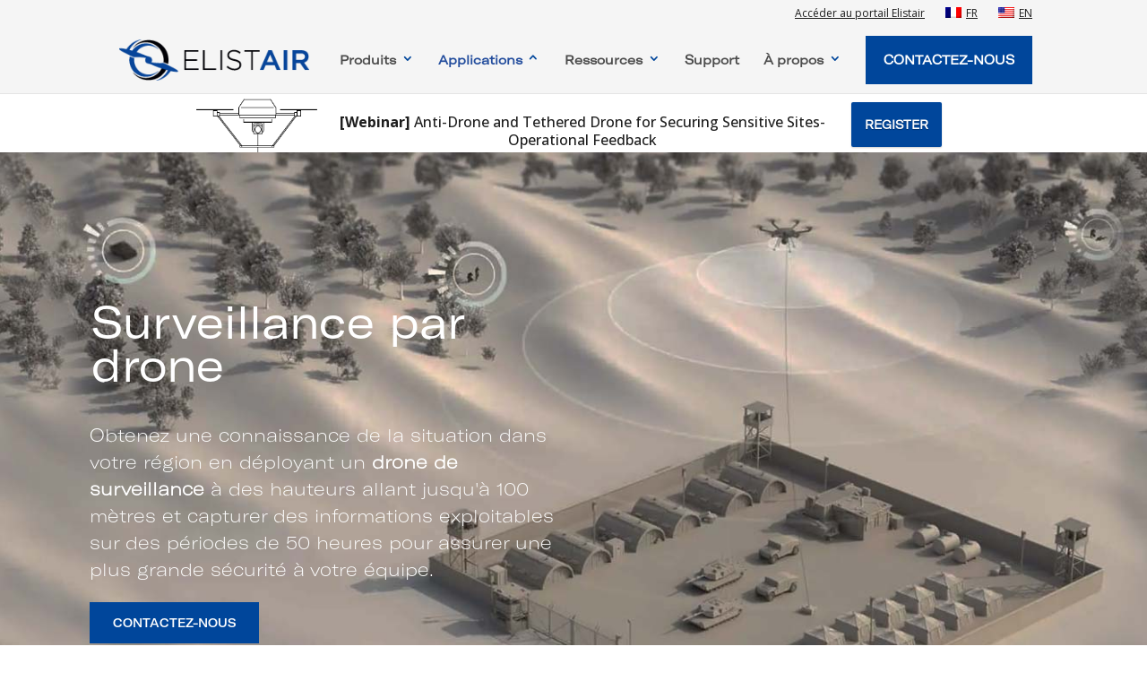

--- FILE ---
content_type: text/html; charset=UTF-8
request_url: https://elistair.com/fr/applications/defense-surveillance-drone/
body_size: 49932
content:
<!DOCTYPE html>
<html lang="fr-FR">
<head><meta charset="UTF-8" /><script>if(navigator.userAgent.match(/MSIE|Internet Explorer/i)||navigator.userAgent.match(/Trident\/7\..*?rv:11/i)){var href=document.location.href;if(!href.match(/[?&]nowprocket/)){if(href.indexOf("?")==-1){if(href.indexOf("#")==-1){document.location.href=href+"?nowprocket=1"}else{document.location.href=href.replace("#","?nowprocket=1#")}}else{if(href.indexOf("#")==-1){document.location.href=href+"&nowprocket=1"}else{document.location.href=href.replace("#","&nowprocket=1#")}}}}</script><script>(()=>{class RocketLazyLoadScripts{constructor(){this.v="2.0.3",this.userEvents=["keydown","keyup","mousedown","mouseup","mousemove","mouseover","mouseenter","mouseout","mouseleave","touchmove","touchstart","touchend","touchcancel","wheel","click","dblclick","input","visibilitychange"],this.attributeEvents=["onblur","onclick","oncontextmenu","ondblclick","onfocus","onmousedown","onmouseenter","onmouseleave","onmousemove","onmouseout","onmouseover","onmouseup","onmousewheel","onscroll","onsubmit"]}async t(){this.i(),this.o(),/iP(ad|hone)/.test(navigator.userAgent)&&this.h(),this.u(),this.l(this),this.m(),this.k(this),this.p(this),this._(),await Promise.all([this.R(),this.L()]),this.lastBreath=Date.now(),this.S(this),this.P(),this.D(),this.O(),this.M(),await this.C(this.delayedScripts.normal),await this.C(this.delayedScripts.defer),await this.C(this.delayedScripts.async),this.F("domReady"),await this.T(),await this.j(),await this.I(),this.F("windowLoad"),await this.A(),window.dispatchEvent(new Event("rocket-allScriptsLoaded")),this.everythingLoaded=!0,this.lastTouchEnd&&await new Promise((t=>setTimeout(t,500-Date.now()+this.lastTouchEnd))),this.H(),this.F("all"),this.U(),this.W()}i(){this.CSPIssue=sessionStorage.getItem("rocketCSPIssue"),document.addEventListener("securitypolicyviolation",(t=>{this.CSPIssue||"script-src-elem"!==t.violatedDirective||"data"!==t.blockedURI||(this.CSPIssue=!0,sessionStorage.setItem("rocketCSPIssue",!0))}),{isRocket:!0})}o(){window.addEventListener("pageshow",(t=>{this.persisted=t.persisted,this.realWindowLoadedFired=!0}),{isRocket:!0}),window.addEventListener("pagehide",(()=>{this.onFirstUserAction=null}),{isRocket:!0})}h(){let t;function e(e){t=e}window.addEventListener("touchstart",e,{isRocket:!0}),window.addEventListener("touchend",(function i(o){Math.abs(o.changedTouches[0].pageX-t.changedTouches[0].pageX)<10&&Math.abs(o.changedTouches[0].pageY-t.changedTouches[0].pageY)<10&&o.timeStamp-t.timeStamp<200&&(o.target.dispatchEvent(new PointerEvent("click",{target:o.target,bubbles:!0,cancelable:!0,detail:1})),event.preventDefault(),window.removeEventListener("touchstart",e,{isRocket:!0}),window.removeEventListener("touchend",i,{isRocket:!0}))}),{isRocket:!0})}q(t){this.userActionTriggered||("mousemove"!==t.type||this.firstMousemoveIgnored?"keyup"===t.type||"mouseover"===t.type||"mouseout"===t.type||(this.userActionTriggered=!0,this.onFirstUserAction&&this.onFirstUserAction()):this.firstMousemoveIgnored=!0),"click"===t.type&&t.preventDefault(),this.savedUserEvents.length>0&&(t.stopPropagation(),t.stopImmediatePropagation()),"touchstart"===this.lastEvent&&"touchend"===t.type&&(this.lastTouchEnd=Date.now()),"click"===t.type&&(this.lastTouchEnd=0),this.lastEvent=t.type,this.savedUserEvents.push(t)}u(){this.savedUserEvents=[],this.userEventHandler=this.q.bind(this),this.userEvents.forEach((t=>window.addEventListener(t,this.userEventHandler,{passive:!1,isRocket:!0})))}U(){this.userEvents.forEach((t=>window.removeEventListener(t,this.userEventHandler,{passive:!1,isRocket:!0}))),this.savedUserEvents.forEach((t=>{t.target.dispatchEvent(new window[t.constructor.name](t.type,t))}))}m(){this.eventsMutationObserver=new MutationObserver((t=>{const e="return false";for(const i of t){if("attributes"===i.type){const t=i.target.getAttribute(i.attributeName);t&&t!==e&&(i.target.setAttribute("data-rocket-"+i.attributeName,t),i.target["rocket"+i.attributeName]=new Function("event",t),i.target.setAttribute(i.attributeName,e))}"childList"===i.type&&i.addedNodes.forEach((t=>{if(t.nodeType===Node.ELEMENT_NODE)for(const i of t.attributes)this.attributeEvents.includes(i.name)&&i.value&&""!==i.value&&(t.setAttribute("data-rocket-"+i.name,i.value),t["rocket"+i.name]=new Function("event",i.value),t.setAttribute(i.name,e))}))}})),this.eventsMutationObserver.observe(document,{subtree:!0,childList:!0,attributeFilter:this.attributeEvents})}H(){this.eventsMutationObserver.disconnect(),this.attributeEvents.forEach((t=>{document.querySelectorAll("[data-rocket-"+t+"]").forEach((e=>{e.setAttribute(t,e.getAttribute("data-rocket-"+t)),e.removeAttribute("data-rocket-"+t)}))}))}k(t){Object.defineProperty(HTMLElement.prototype,"onclick",{get(){return this.rocketonclick||null},set(e){this.rocketonclick=e,this.setAttribute(t.everythingLoaded?"onclick":"data-rocket-onclick","this.rocketonclick(event)")}})}S(t){function e(e,i){let o=e[i];e[i]=null,Object.defineProperty(e,i,{get:()=>o,set(s){t.everythingLoaded?o=s:e["rocket"+i]=o=s}})}e(document,"onreadystatechange"),e(window,"onload"),e(window,"onpageshow");try{Object.defineProperty(document,"readyState",{get:()=>t.rocketReadyState,set(e){t.rocketReadyState=e},configurable:!0}),document.readyState="loading"}catch(t){console.log("WPRocket DJE readyState conflict, bypassing")}}l(t){this.originalAddEventListener=EventTarget.prototype.addEventListener,this.originalRemoveEventListener=EventTarget.prototype.removeEventListener,this.savedEventListeners=[],EventTarget.prototype.addEventListener=function(e,i,o){o&&o.isRocket||!t.B(e,this)&&!t.userEvents.includes(e)||t.B(e,this)&&!t.userActionTriggered||e.startsWith("rocket-")||t.everythingLoaded?t.originalAddEventListener.call(this,e,i,o):t.savedEventListeners.push({target:this,remove:!1,type:e,func:i,options:o})},EventTarget.prototype.removeEventListener=function(e,i,o){o&&o.isRocket||!t.B(e,this)&&!t.userEvents.includes(e)||t.B(e,this)&&!t.userActionTriggered||e.startsWith("rocket-")||t.everythingLoaded?t.originalRemoveEventListener.call(this,e,i,o):t.savedEventListeners.push({target:this,remove:!0,type:e,func:i,options:o})}}F(t){"all"===t&&(EventTarget.prototype.addEventListener=this.originalAddEventListener,EventTarget.prototype.removeEventListener=this.originalRemoveEventListener),this.savedEventListeners=this.savedEventListeners.filter((e=>{let i=e.type,o=e.target||window;return"domReady"===t&&"DOMContentLoaded"!==i&&"readystatechange"!==i||("windowLoad"===t&&"load"!==i&&"readystatechange"!==i&&"pageshow"!==i||(this.B(i,o)&&(i="rocket-"+i),e.remove?o.removeEventListener(i,e.func,e.options):o.addEventListener(i,e.func,e.options),!1))}))}p(t){let e;function i(e){return t.everythingLoaded?e:e.split(" ").map((t=>"load"===t||t.startsWith("load.")?"rocket-jquery-load":t)).join(" ")}function o(o){function s(e){const s=o.fn[e];o.fn[e]=o.fn.init.prototype[e]=function(){return this[0]===window&&t.userActionTriggered&&("string"==typeof arguments[0]||arguments[0]instanceof String?arguments[0]=i(arguments[0]):"object"==typeof arguments[0]&&Object.keys(arguments[0]).forEach((t=>{const e=arguments[0][t];delete arguments[0][t],arguments[0][i(t)]=e}))),s.apply(this,arguments),this}}if(o&&o.fn&&!t.allJQueries.includes(o)){const e={DOMContentLoaded:[],"rocket-DOMContentLoaded":[]};for(const t in e)document.addEventListener(t,(()=>{e[t].forEach((t=>t()))}),{isRocket:!0});o.fn.ready=o.fn.init.prototype.ready=function(i){function s(){parseInt(o.fn.jquery)>2?setTimeout((()=>i.bind(document)(o))):i.bind(document)(o)}return t.realDomReadyFired?!t.userActionTriggered||t.fauxDomReadyFired?s():e["rocket-DOMContentLoaded"].push(s):e.DOMContentLoaded.push(s),o([])},s("on"),s("one"),s("off"),t.allJQueries.push(o)}e=o}t.allJQueries=[],o(window.jQuery),Object.defineProperty(window,"jQuery",{get:()=>e,set(t){o(t)}})}P(){const t=new Map;document.write=document.writeln=function(e){const i=document.currentScript,o=document.createRange(),s=i.parentElement;let n=t.get(i);void 0===n&&(n=i.nextSibling,t.set(i,n));const c=document.createDocumentFragment();o.setStart(c,0),c.appendChild(o.createContextualFragment(e)),s.insertBefore(c,n)}}async R(){return new Promise((t=>{this.userActionTriggered?t():this.onFirstUserAction=t}))}async L(){return new Promise((t=>{document.addEventListener("DOMContentLoaded",(()=>{this.realDomReadyFired=!0,t()}),{isRocket:!0})}))}async I(){return this.realWindowLoadedFired?Promise.resolve():new Promise((t=>{window.addEventListener("load",t,{isRocket:!0})}))}M(){this.pendingScripts=[];this.scriptsMutationObserver=new MutationObserver((t=>{for(const e of t)e.addedNodes.forEach((t=>{"SCRIPT"!==t.tagName||t.noModule||t.isWPRocket||this.pendingScripts.push({script:t,promise:new Promise((e=>{const i=()=>{const i=this.pendingScripts.findIndex((e=>e.script===t));i>=0&&this.pendingScripts.splice(i,1),e()};t.addEventListener("load",i,{isRocket:!0}),t.addEventListener("error",i,{isRocket:!0}),setTimeout(i,1e3)}))})}))})),this.scriptsMutationObserver.observe(document,{childList:!0,subtree:!0})}async j(){await this.J(),this.pendingScripts.length?(await this.pendingScripts[0].promise,await this.j()):this.scriptsMutationObserver.disconnect()}D(){this.delayedScripts={normal:[],async:[],defer:[]},document.querySelectorAll("script[type$=rocketlazyloadscript]").forEach((t=>{t.hasAttribute("data-rocket-src")?t.hasAttribute("async")&&!1!==t.async?this.delayedScripts.async.push(t):t.hasAttribute("defer")&&!1!==t.defer||"module"===t.getAttribute("data-rocket-type")?this.delayedScripts.defer.push(t):this.delayedScripts.normal.push(t):this.delayedScripts.normal.push(t)}))}async _(){await this.L();let t=[];document.querySelectorAll("script[type$=rocketlazyloadscript][data-rocket-src]").forEach((e=>{let i=e.getAttribute("data-rocket-src");if(i&&!i.startsWith("data:")){i.startsWith("//")&&(i=location.protocol+i);try{const o=new URL(i).origin;o!==location.origin&&t.push({src:o,crossOrigin:e.crossOrigin||"module"===e.getAttribute("data-rocket-type")})}catch(t){}}})),t=[...new Map(t.map((t=>[JSON.stringify(t),t]))).values()],this.N(t,"preconnect")}async $(t){if(await this.G(),!0!==t.noModule||!("noModule"in HTMLScriptElement.prototype))return new Promise((e=>{let i;function o(){(i||t).setAttribute("data-rocket-status","executed"),e()}try{if(navigator.userAgent.includes("Firefox/")||""===navigator.vendor||this.CSPIssue)i=document.createElement("script"),[...t.attributes].forEach((t=>{let e=t.nodeName;"type"!==e&&("data-rocket-type"===e&&(e="type"),"data-rocket-src"===e&&(e="src"),i.setAttribute(e,t.nodeValue))})),t.text&&(i.text=t.text),t.nonce&&(i.nonce=t.nonce),i.hasAttribute("src")?(i.addEventListener("load",o,{isRocket:!0}),i.addEventListener("error",(()=>{i.setAttribute("data-rocket-status","failed-network"),e()}),{isRocket:!0}),setTimeout((()=>{i.isConnected||e()}),1)):(i.text=t.text,o()),i.isWPRocket=!0,t.parentNode.replaceChild(i,t);else{const i=t.getAttribute("data-rocket-type"),s=t.getAttribute("data-rocket-src");i?(t.type=i,t.removeAttribute("data-rocket-type")):t.removeAttribute("type"),t.addEventListener("load",o,{isRocket:!0}),t.addEventListener("error",(i=>{this.CSPIssue&&i.target.src.startsWith("data:")?(console.log("WPRocket: CSP fallback activated"),t.removeAttribute("src"),this.$(t).then(e)):(t.setAttribute("data-rocket-status","failed-network"),e())}),{isRocket:!0}),s?(t.fetchPriority="high",t.removeAttribute("data-rocket-src"),t.src=s):t.src="data:text/javascript;base64,"+window.btoa(unescape(encodeURIComponent(t.text)))}}catch(i){t.setAttribute("data-rocket-status","failed-transform"),e()}}));t.setAttribute("data-rocket-status","skipped")}async C(t){const e=t.shift();return e?(e.isConnected&&await this.$(e),this.C(t)):Promise.resolve()}O(){this.N([...this.delayedScripts.normal,...this.delayedScripts.defer,...this.delayedScripts.async],"preload")}N(t,e){this.trash=this.trash||[];let i=!0;var o=document.createDocumentFragment();t.forEach((t=>{const s=t.getAttribute&&t.getAttribute("data-rocket-src")||t.src;if(s&&!s.startsWith("data:")){const n=document.createElement("link");n.href=s,n.rel=e,"preconnect"!==e&&(n.as="script",n.fetchPriority=i?"high":"low"),t.getAttribute&&"module"===t.getAttribute("data-rocket-type")&&(n.crossOrigin=!0),t.crossOrigin&&(n.crossOrigin=t.crossOrigin),t.integrity&&(n.integrity=t.integrity),t.nonce&&(n.nonce=t.nonce),o.appendChild(n),this.trash.push(n),i=!1}})),document.head.appendChild(o)}W(){this.trash.forEach((t=>t.remove()))}async T(){try{document.readyState="interactive"}catch(t){}this.fauxDomReadyFired=!0;try{await this.G(),document.dispatchEvent(new Event("rocket-readystatechange")),await this.G(),document.rocketonreadystatechange&&document.rocketonreadystatechange(),await this.G(),document.dispatchEvent(new Event("rocket-DOMContentLoaded")),await this.G(),window.dispatchEvent(new Event("rocket-DOMContentLoaded"))}catch(t){console.error(t)}}async A(){try{document.readyState="complete"}catch(t){}try{await this.G(),document.dispatchEvent(new Event("rocket-readystatechange")),await this.G(),document.rocketonreadystatechange&&document.rocketonreadystatechange(),await this.G(),window.dispatchEvent(new Event("rocket-load")),await this.G(),window.rocketonload&&window.rocketonload(),await this.G(),this.allJQueries.forEach((t=>t(window).trigger("rocket-jquery-load"))),await this.G();const t=new Event("rocket-pageshow");t.persisted=this.persisted,window.dispatchEvent(t),await this.G(),window.rocketonpageshow&&window.rocketonpageshow({persisted:this.persisted})}catch(t){console.error(t)}}async G(){Date.now()-this.lastBreath>45&&(await this.J(),this.lastBreath=Date.now())}async J(){return document.hidden?new Promise((t=>setTimeout(t))):new Promise((t=>requestAnimationFrame(t)))}B(t,e){return e===document&&"readystatechange"===t||(e===document&&"DOMContentLoaded"===t||(e===window&&"DOMContentLoaded"===t||(e===window&&"load"===t||e===window&&"pageshow"===t)))}static run(){(new RocketLazyLoadScripts).t()}}RocketLazyLoadScripts.run()})();</script>
	
<meta http-equiv="X-UA-Compatible" content="IE=edge">
	<link rel="pingback" href="https://elistair.com/xmlrpc.php" />

	<script type="text/javascript">
		document.documentElement.className = 'js';
	</script>
	
	<style id="et-divi-userfonts">@font-face { font-family: "GT America Extended Regular"; font-display: swap;  src: url("https://elistair.com/wp-content/uploads/et-fonts/GT-America-Extended-Regular.otf") format("opentype"); }</style><meta name='robots' content='index, follow, max-image-preview:large, max-snippet:-1, max-video-preview:-1' />

<!-- Google Tag Manager for WordPress by gtm4wp.com -->
<script data-cfasync="false" data-pagespeed-no-defer>
	var gtm4wp_datalayer_name = "dataLayer";
	var dataLayer = dataLayer || [];
</script>
<!-- End Google Tag Manager for WordPress by gtm4wp.com -->
	<!-- This site is optimized with the Yoast SEO Premium plugin v24.2 (Yoast SEO v24.2) - https://yoast.com/wordpress/plugins/seo/ -->
	<title>Surveillance Drone - Elistair | Tethered Drone Company</title>
<link crossorigin data-rocket-preconnect href="https://snap.licdn.com" rel="preconnect">
<link crossorigin data-rocket-preconnect href="https://cdn.matomo.cloud" rel="preconnect">
<link crossorigin data-rocket-preconnect href="https://www.googletagmanager.com" rel="preconnect">
<link crossorigin data-rocket-preconnect href="https://maxcdn.bootstrapcdn.com" rel="preconnect">
<link crossorigin data-rocket-preconnect href="https://fonts.googleapis.com" rel="preconnect">
<link crossorigin data-rocket-preconnect href="https://elis-zcmp.maillist-manage.eu" rel="preconnect">
<link crossorigin data-rocket-preconnect href="https://zc1.maillist-manage.eu" rel="preconnect">
<link crossorigin data-rocket-preconnect href="https://player.vimeo.com" rel="preconnect">
<link crossorigin data-rocket-preconnect href="https://form.jotform.com" rel="preconnect">
<link crossorigin data-rocket-preconnect href="https://crm.zoho.eu" rel="preconnect"><link rel="preload" data-rocket-preload as="image" href="https://elistair.com/wp-content/uploads/2024/02/Tethered-drone-Military-Camp-Protection.jpg" fetchpriority="high">
	<meta name="description" content="Long range surveillance drones and surveillance drone can provide situational awareness and capture actionable intelligence for 24 hours periods." />
	<link rel="canonical" href="https://elistair.com/fr/applications/defense-surveillance-drone/" />
	<meta property="og:locale" content="fr_FR" />
	<meta property="og:type" content="article" />
	<meta property="og:title" content="Surveillance par drone" />
	<meta property="og:description" content="Long range surveillance drones and surveillance drone can provide situational awareness and capture actionable intelligence for 24 hours periods." />
	<meta property="og:url" content="https://elistair.com/fr/applications/defense-surveillance-drone/" />
	<meta property="og:site_name" content="Elistair | Spécialiste du Drone Filaire" />
	<meta property="article:publisher" content="https://www.facebook.com/elistairtech" />
	<meta property="article:modified_time" content="2025-08-25T09:20:10+00:00" />
	<meta property="og:image" content="https://elistair.com/wp-content/uploads/2024/03/Fichier-22.png" />
	<meta property="og:image:width" content="199" />
	<meta property="og:image:height" content="192" />
	<meta property="og:image:type" content="image/png" />
	<meta name="twitter:label1" content="Durée de lecture estimée" />
	<meta name="twitter:data1" content="11 minutes" />
	<script type="application/ld+json" class="yoast-schema-graph">{
    "@context": "https:\/\/schema.org",
    "@graph": [
        {
            "@type": "WebPage",
            "@id": "https:\/\/elistair.com\/applications\/defense-surveillance-drone\/",
            "url": "https:\/\/elistair.com\/applications\/defense-surveillance-drone\/",
            "name": "Surveillance Drone - Elistair | Tethered Drone Company",
            "isPartOf": {
                "@id": "https:\/\/elistair.com\/fr\/#website"
            },
            "primaryImageOfPage": {
                "@id": "https:\/\/elistair.com\/applications\/defense-surveillance-drone\/#primaryimage"
            },
            "image": {
                "@id": "https:\/\/elistair.com\/applications\/defense-surveillance-drone\/#primaryimage"
            },
            "thumbnailUrl": "https:\/\/elistair.com\/wp-content\/uploads\/2024\/03\/Fichier-22.png",
            "datePublished": "2022-08-22T15:13:12+00:00",
            "dateModified": "2025-08-25T09:20:10+00:00",
            "description": "Long range surveillance drones and surveillance drone can provide situational awareness and capture actionable intelligence for 24 hours periods.",
            "breadcrumb": {
                "@id": "https:\/\/elistair.com\/applications\/defense-surveillance-drone\/#breadcrumb"
            },
            "inLanguage": "fr-FR",
            "potentialAction": [
                {
                    "@type": "ReadAction",
                    "target": [
                        "https:\/\/elistair.com\/applications\/defense-surveillance-drone\/"
                    ]
                }
            ]
        },
        {
            "@type": "ImageObject",
            "inLanguage": "fr-FR",
            "@id": "https:\/\/elistair.com\/applications\/defense-surveillance-drone\/#primaryimage",
            "url": "https:\/\/elistair.com\/wp-content\/uploads\/2024\/03\/Fichier-22.png",
            "contentUrl": "https:\/\/elistair.com\/wp-content\/uploads\/2024\/03\/Fichier-22.png"
        },
        {
            "@type": "BreadcrumbList",
            "@id": "https:\/\/elistair.com\/applications\/defense-surveillance-drone\/#breadcrumb",
            "itemListElement": [
                {
                    "@type": "ListItem",
                    "position": 1,
                    "name": "Accueil",
                    "item": "https:\/\/elistair.com\/"
                },
                {
                    "@type": "ListItem",
                    "position": 2,
                    "name": "Applications des Drones Filaires",
                    "item": "https:\/\/elistair.com\/applications\/"
                },
                {
                    "@type": "ListItem",
                    "position": 3,
                    "name": "Surveillance par drone"
                }
            ]
        },
        {
            "@type": "WebSite",
            "@id": "https:\/\/elistair.com\/fr\/#website",
            "url": "https:\/\/elistair.com\/fr\/",
            "name": "Elistair | Sp\u00e9cialiste du Drone Filaire",
            "description": "Elistair designs and manufactures tethered solutions for commercial drones, enabling secured operations, unlimited flight time and high speed data transfer.",
            "potentialAction": [
                {
                    "@type": "SearchAction",
                    "target": {
                        "@type": "EntryPoint",
                        "urlTemplate": "https:\/\/elistair.com\/fr\/?s={search_term_string}"
                    },
                    "query-input": {
                        "@type": "PropertyValueSpecification",
                        "valueRequired": true,
                        "valueName": "search_term_string"
                    }
                }
            ],
            "inLanguage": "fr-FR"
        }
    ]
}</script>
	<!-- / Yoast SEO Premium plugin. -->


<link rel='dns-prefetch' href='//maxcdn.bootstrapcdn.com' />
<link rel='dns-prefetch' href='//fonts.googleapis.com' />
<link rel="alternate" type="application/rss+xml" title="Elistair | Tethered Drone Company &raquo; Flux" href="https://elistair.com/fr/feed/" />
<link rel="alternate" type="application/rss+xml" title="Elistair | Tethered Drone Company &raquo; Flux des commentaires" href="https://elistair.com/fr/comments/feed/" />
<meta content="Divi Community Child Theme v.1.1" name="generator"/><style id='wp-block-library-theme-inline-css' type='text/css'>
.wp-block-audio :where(figcaption){color:#555;font-size:13px;text-align:center}.is-dark-theme .wp-block-audio :where(figcaption){color:#ffffffa6}.wp-block-audio{margin:0 0 1em}.wp-block-code{border:1px solid #ccc;border-radius:4px;font-family:Menlo,Consolas,monaco,monospace;padding:.8em 1em}.wp-block-embed :where(figcaption){color:#555;font-size:13px;text-align:center}.is-dark-theme .wp-block-embed :where(figcaption){color:#ffffffa6}.wp-block-embed{margin:0 0 1em}.blocks-gallery-caption{color:#555;font-size:13px;text-align:center}.is-dark-theme .blocks-gallery-caption{color:#ffffffa6}:root :where(.wp-block-image figcaption){color:#555;font-size:13px;text-align:center}.is-dark-theme :root :where(.wp-block-image figcaption){color:#ffffffa6}.wp-block-image{margin:0 0 1em}.wp-block-pullquote{border-bottom:4px solid;border-top:4px solid;color:currentColor;margin-bottom:1.75em}.wp-block-pullquote cite,.wp-block-pullquote footer,.wp-block-pullquote__citation{color:currentColor;font-size:.8125em;font-style:normal;text-transform:uppercase}.wp-block-quote{border-left:.25em solid;margin:0 0 1.75em;padding-left:1em}.wp-block-quote cite,.wp-block-quote footer{color:currentColor;font-size:.8125em;font-style:normal;position:relative}.wp-block-quote.has-text-align-right{border-left:none;border-right:.25em solid;padding-left:0;padding-right:1em}.wp-block-quote.has-text-align-center{border:none;padding-left:0}.wp-block-quote.is-large,.wp-block-quote.is-style-large,.wp-block-quote.is-style-plain{border:none}.wp-block-search .wp-block-search__label{font-weight:700}.wp-block-search__button{border:1px solid #ccc;padding:.375em .625em}:where(.wp-block-group.has-background){padding:1.25em 2.375em}.wp-block-separator.has-css-opacity{opacity:.4}.wp-block-separator{border:none;border-bottom:2px solid;margin-left:auto;margin-right:auto}.wp-block-separator.has-alpha-channel-opacity{opacity:1}.wp-block-separator:not(.is-style-wide):not(.is-style-dots){width:100px}.wp-block-separator.has-background:not(.is-style-dots){border-bottom:none;height:1px}.wp-block-separator.has-background:not(.is-style-wide):not(.is-style-dots){height:2px}.wp-block-table{margin:0 0 1em}.wp-block-table td,.wp-block-table th{word-break:normal}.wp-block-table :where(figcaption){color:#555;font-size:13px;text-align:center}.is-dark-theme .wp-block-table :where(figcaption){color:#ffffffa6}.wp-block-video :where(figcaption){color:#555;font-size:13px;text-align:center}.is-dark-theme .wp-block-video :where(figcaption){color:#ffffffa6}.wp-block-video{margin:0 0 1em}:root :where(.wp-block-template-part.has-background){margin-bottom:0;margin-top:0;padding:1.25em 2.375em}
</style>
<link rel='stylesheet' id='wp-components-css' href='https://elistair.com/wp-includes/css/dist/components/style.min.css?ver=6.6.4' type='text/css' media='all' />
<link rel='stylesheet' id='wp-preferences-css' href='https://elistair.com/wp-includes/css/dist/preferences/style.min.css?ver=6.6.4' type='text/css' media='all' />
<link rel='stylesheet' id='wp-block-editor-css' href='https://elistair.com/wp-includes/css/dist/block-editor/style.min.css?ver=6.6.4' type='text/css' media='all' />
<link data-minify="1" rel='stylesheet' id='popup-maker-block-library-style-css' href='https://elistair.com/wp-content/cache/min/1/wp-content/plugins/popup-maker/dist/packages/block-library-style.css?ver=1768923595' type='text/css' media='all' />
<style id='global-styles-inline-css' type='text/css'>
:root{--wp--preset--aspect-ratio--square: 1;--wp--preset--aspect-ratio--4-3: 4/3;--wp--preset--aspect-ratio--3-4: 3/4;--wp--preset--aspect-ratio--3-2: 3/2;--wp--preset--aspect-ratio--2-3: 2/3;--wp--preset--aspect-ratio--16-9: 16/9;--wp--preset--aspect-ratio--9-16: 9/16;--wp--preset--color--black: #000000;--wp--preset--color--cyan-bluish-gray: #abb8c3;--wp--preset--color--white: #ffffff;--wp--preset--color--pale-pink: #f78da7;--wp--preset--color--vivid-red: #cf2e2e;--wp--preset--color--luminous-vivid-orange: #ff6900;--wp--preset--color--luminous-vivid-amber: #fcb900;--wp--preset--color--light-green-cyan: #7bdcb5;--wp--preset--color--vivid-green-cyan: #00d084;--wp--preset--color--pale-cyan-blue: #8ed1fc;--wp--preset--color--vivid-cyan-blue: #0693e3;--wp--preset--color--vivid-purple: #9b51e0;--wp--preset--gradient--vivid-cyan-blue-to-vivid-purple: linear-gradient(135deg,rgba(6,147,227,1) 0%,rgb(155,81,224) 100%);--wp--preset--gradient--light-green-cyan-to-vivid-green-cyan: linear-gradient(135deg,rgb(122,220,180) 0%,rgb(0,208,130) 100%);--wp--preset--gradient--luminous-vivid-amber-to-luminous-vivid-orange: linear-gradient(135deg,rgba(252,185,0,1) 0%,rgba(255,105,0,1) 100%);--wp--preset--gradient--luminous-vivid-orange-to-vivid-red: linear-gradient(135deg,rgba(255,105,0,1) 0%,rgb(207,46,46) 100%);--wp--preset--gradient--very-light-gray-to-cyan-bluish-gray: linear-gradient(135deg,rgb(238,238,238) 0%,rgb(169,184,195) 100%);--wp--preset--gradient--cool-to-warm-spectrum: linear-gradient(135deg,rgb(74,234,220) 0%,rgb(151,120,209) 20%,rgb(207,42,186) 40%,rgb(238,44,130) 60%,rgb(251,105,98) 80%,rgb(254,248,76) 100%);--wp--preset--gradient--blush-light-purple: linear-gradient(135deg,rgb(255,206,236) 0%,rgb(152,150,240) 100%);--wp--preset--gradient--blush-bordeaux: linear-gradient(135deg,rgb(254,205,165) 0%,rgb(254,45,45) 50%,rgb(107,0,62) 100%);--wp--preset--gradient--luminous-dusk: linear-gradient(135deg,rgb(255,203,112) 0%,rgb(199,81,192) 50%,rgb(65,88,208) 100%);--wp--preset--gradient--pale-ocean: linear-gradient(135deg,rgb(255,245,203) 0%,rgb(182,227,212) 50%,rgb(51,167,181) 100%);--wp--preset--gradient--electric-grass: linear-gradient(135deg,rgb(202,248,128) 0%,rgb(113,206,126) 100%);--wp--preset--gradient--midnight: linear-gradient(135deg,rgb(2,3,129) 0%,rgb(40,116,252) 100%);--wp--preset--font-size--small: 13px;--wp--preset--font-size--medium: 20px;--wp--preset--font-size--large: 36px;--wp--preset--font-size--x-large: 42px;--wp--preset--spacing--20: 0.44rem;--wp--preset--spacing--30: 0.67rem;--wp--preset--spacing--40: 1rem;--wp--preset--spacing--50: 1.5rem;--wp--preset--spacing--60: 2.25rem;--wp--preset--spacing--70: 3.38rem;--wp--preset--spacing--80: 5.06rem;--wp--preset--shadow--natural: 6px 6px 9px rgba(0, 0, 0, 0.2);--wp--preset--shadow--deep: 12px 12px 50px rgba(0, 0, 0, 0.4);--wp--preset--shadow--sharp: 6px 6px 0px rgba(0, 0, 0, 0.2);--wp--preset--shadow--outlined: 6px 6px 0px -3px rgba(255, 255, 255, 1), 6px 6px rgba(0, 0, 0, 1);--wp--preset--shadow--crisp: 6px 6px 0px rgba(0, 0, 0, 1);}:root { --wp--style--global--content-size: 823px;--wp--style--global--wide-size: 1080px; }:where(body) { margin: 0; }.wp-site-blocks > .alignleft { float: left; margin-right: 2em; }.wp-site-blocks > .alignright { float: right; margin-left: 2em; }.wp-site-blocks > .aligncenter { justify-content: center; margin-left: auto; margin-right: auto; }:where(.is-layout-flex){gap: 0.5em;}:where(.is-layout-grid){gap: 0.5em;}.is-layout-flow > .alignleft{float: left;margin-inline-start: 0;margin-inline-end: 2em;}.is-layout-flow > .alignright{float: right;margin-inline-start: 2em;margin-inline-end: 0;}.is-layout-flow > .aligncenter{margin-left: auto !important;margin-right: auto !important;}.is-layout-constrained > .alignleft{float: left;margin-inline-start: 0;margin-inline-end: 2em;}.is-layout-constrained > .alignright{float: right;margin-inline-start: 2em;margin-inline-end: 0;}.is-layout-constrained > .aligncenter{margin-left: auto !important;margin-right: auto !important;}.is-layout-constrained > :where(:not(.alignleft):not(.alignright):not(.alignfull)){max-width: var(--wp--style--global--content-size);margin-left: auto !important;margin-right: auto !important;}.is-layout-constrained > .alignwide{max-width: var(--wp--style--global--wide-size);}body .is-layout-flex{display: flex;}.is-layout-flex{flex-wrap: wrap;align-items: center;}.is-layout-flex > :is(*, div){margin: 0;}body .is-layout-grid{display: grid;}.is-layout-grid > :is(*, div){margin: 0;}body{padding-top: 0px;padding-right: 0px;padding-bottom: 0px;padding-left: 0px;}a:where(:not(.wp-element-button)){text-decoration: underline;}:root :where(.wp-element-button, .wp-block-button__link){background-color: #32373c;border-width: 0;color: #fff;font-family: inherit;font-size: inherit;line-height: inherit;padding: calc(0.667em + 2px) calc(1.333em + 2px);text-decoration: none;}.has-black-color{color: var(--wp--preset--color--black) !important;}.has-cyan-bluish-gray-color{color: var(--wp--preset--color--cyan-bluish-gray) !important;}.has-white-color{color: var(--wp--preset--color--white) !important;}.has-pale-pink-color{color: var(--wp--preset--color--pale-pink) !important;}.has-vivid-red-color{color: var(--wp--preset--color--vivid-red) !important;}.has-luminous-vivid-orange-color{color: var(--wp--preset--color--luminous-vivid-orange) !important;}.has-luminous-vivid-amber-color{color: var(--wp--preset--color--luminous-vivid-amber) !important;}.has-light-green-cyan-color{color: var(--wp--preset--color--light-green-cyan) !important;}.has-vivid-green-cyan-color{color: var(--wp--preset--color--vivid-green-cyan) !important;}.has-pale-cyan-blue-color{color: var(--wp--preset--color--pale-cyan-blue) !important;}.has-vivid-cyan-blue-color{color: var(--wp--preset--color--vivid-cyan-blue) !important;}.has-vivid-purple-color{color: var(--wp--preset--color--vivid-purple) !important;}.has-black-background-color{background-color: var(--wp--preset--color--black) !important;}.has-cyan-bluish-gray-background-color{background-color: var(--wp--preset--color--cyan-bluish-gray) !important;}.has-white-background-color{background-color: var(--wp--preset--color--white) !important;}.has-pale-pink-background-color{background-color: var(--wp--preset--color--pale-pink) !important;}.has-vivid-red-background-color{background-color: var(--wp--preset--color--vivid-red) !important;}.has-luminous-vivid-orange-background-color{background-color: var(--wp--preset--color--luminous-vivid-orange) !important;}.has-luminous-vivid-amber-background-color{background-color: var(--wp--preset--color--luminous-vivid-amber) !important;}.has-light-green-cyan-background-color{background-color: var(--wp--preset--color--light-green-cyan) !important;}.has-vivid-green-cyan-background-color{background-color: var(--wp--preset--color--vivid-green-cyan) !important;}.has-pale-cyan-blue-background-color{background-color: var(--wp--preset--color--pale-cyan-blue) !important;}.has-vivid-cyan-blue-background-color{background-color: var(--wp--preset--color--vivid-cyan-blue) !important;}.has-vivid-purple-background-color{background-color: var(--wp--preset--color--vivid-purple) !important;}.has-black-border-color{border-color: var(--wp--preset--color--black) !important;}.has-cyan-bluish-gray-border-color{border-color: var(--wp--preset--color--cyan-bluish-gray) !important;}.has-white-border-color{border-color: var(--wp--preset--color--white) !important;}.has-pale-pink-border-color{border-color: var(--wp--preset--color--pale-pink) !important;}.has-vivid-red-border-color{border-color: var(--wp--preset--color--vivid-red) !important;}.has-luminous-vivid-orange-border-color{border-color: var(--wp--preset--color--luminous-vivid-orange) !important;}.has-luminous-vivid-amber-border-color{border-color: var(--wp--preset--color--luminous-vivid-amber) !important;}.has-light-green-cyan-border-color{border-color: var(--wp--preset--color--light-green-cyan) !important;}.has-vivid-green-cyan-border-color{border-color: var(--wp--preset--color--vivid-green-cyan) !important;}.has-pale-cyan-blue-border-color{border-color: var(--wp--preset--color--pale-cyan-blue) !important;}.has-vivid-cyan-blue-border-color{border-color: var(--wp--preset--color--vivid-cyan-blue) !important;}.has-vivid-purple-border-color{border-color: var(--wp--preset--color--vivid-purple) !important;}.has-vivid-cyan-blue-to-vivid-purple-gradient-background{background: var(--wp--preset--gradient--vivid-cyan-blue-to-vivid-purple) !important;}.has-light-green-cyan-to-vivid-green-cyan-gradient-background{background: var(--wp--preset--gradient--light-green-cyan-to-vivid-green-cyan) !important;}.has-luminous-vivid-amber-to-luminous-vivid-orange-gradient-background{background: var(--wp--preset--gradient--luminous-vivid-amber-to-luminous-vivid-orange) !important;}.has-luminous-vivid-orange-to-vivid-red-gradient-background{background: var(--wp--preset--gradient--luminous-vivid-orange-to-vivid-red) !important;}.has-very-light-gray-to-cyan-bluish-gray-gradient-background{background: var(--wp--preset--gradient--very-light-gray-to-cyan-bluish-gray) !important;}.has-cool-to-warm-spectrum-gradient-background{background: var(--wp--preset--gradient--cool-to-warm-spectrum) !important;}.has-blush-light-purple-gradient-background{background: var(--wp--preset--gradient--blush-light-purple) !important;}.has-blush-bordeaux-gradient-background{background: var(--wp--preset--gradient--blush-bordeaux) !important;}.has-luminous-dusk-gradient-background{background: var(--wp--preset--gradient--luminous-dusk) !important;}.has-pale-ocean-gradient-background{background: var(--wp--preset--gradient--pale-ocean) !important;}.has-electric-grass-gradient-background{background: var(--wp--preset--gradient--electric-grass) !important;}.has-midnight-gradient-background{background: var(--wp--preset--gradient--midnight) !important;}.has-small-font-size{font-size: var(--wp--preset--font-size--small) !important;}.has-medium-font-size{font-size: var(--wp--preset--font-size--medium) !important;}.has-large-font-size{font-size: var(--wp--preset--font-size--large) !important;}.has-x-large-font-size{font-size: var(--wp--preset--font-size--x-large) !important;}
:where(.wp-block-post-template.is-layout-flex){gap: 1.25em;}:where(.wp-block-post-template.is-layout-grid){gap: 1.25em;}
:where(.wp-block-columns.is-layout-flex){gap: 2em;}:where(.wp-block-columns.is-layout-grid){gap: 2em;}
:root :where(.wp-block-pullquote){font-size: 1.5em;line-height: 1.6;}
</style>
<link data-minify="1" rel='stylesheet' id='sbttb-fonts-css' href='https://elistair.com/wp-content/cache/min/1/wp-content/plugins/smooth-back-to-top-button/assets/css/sbttb-fonts.css?ver=1768923595' type='text/css' media='all' />
<link data-minify="1" rel='stylesheet' id='sbttb-style-css' href='https://elistair.com/wp-content/cache/min/1/wp-content/plugins/smooth-back-to-top-button/assets/css/smooth-back-to-top-button.css?ver=1768923595' type='text/css' media='all' />
<link data-minify="1" rel='stylesheet' id='trp-language-switcher-style-css' href='https://elistair.com/wp-content/cache/min/1/wp-content/plugins/translatepress-multilingual/assets/css/trp-language-switcher.css?ver=1768923595' type='text/css' media='all' />
<link rel='stylesheet' id='search-filter-plugin-styles-css' href='https://elistair.com/wp-content/plugins/search-filter-pro/public/assets/css/search-filter.min.css?ver=2.5.12' type='text/css' media='all' />
<link rel='stylesheet' id='wpfront-notification-bar-css' href='https://elistair.com/wp-content/plugins/wpfront-notification-bar/css/wpfront-notification-bar.min.css?ver=3.5.1.05102' type='text/css' media='all' />
<link data-minify="1" rel='stylesheet' id='font-awesome-css' href='https://elistair.com/wp-content/cache/min/1/font-awesome/4.7.0/css/font-awesome.min.css?ver=1768923595' type='text/css' media='all' />
<link rel='stylesheet' id='divi-plus-styles-css' href='https://elistair.com/wp-content/plugins/divi-plus/styles/style.min.css?ver=1.6.7' type='text/css' media='all' />
<link rel='stylesheet' id='search-filter-divi-styles-css' href='https://elistair.com/wp-content/plugins/search-filter-divi/styles/style.min.css?ver=1.0.8' type='text/css' media='all' />
<link rel='stylesheet' id='et-builder-googlefonts-cached-css' href='https://fonts.googleapis.com/css?family=Open+Sans:300,regular,500,600,700,800,300italic,italic,500italic,600italic,700italic,800italic&#038;subset=latin,latin-ext&#038;display=swap' type='text/css' media='all' />
<link data-minify="1" rel='stylesheet' id='dashicons-css' href='https://elistair.com/wp-content/cache/min/1/wp-includes/css/dashicons.min.css?ver=1768923596' type='text/css' media='all' />
<link data-minify="1" rel='stylesheet' id='popup-maker-site-css' href='https://elistair.com/wp-content/cache/min/1/wp-content/uploads/pum/pum-site-styles.css?ver=1768923596' type='text/css' media='all' />
<link data-minify="1" rel='stylesheet' id='divi-style-parent-css' href='https://elistair.com/wp-content/cache/min/1/wp-content/themes/Divi/style-static.min.css?ver=1768923596' type='text/css' media='all' />
<link data-minify="1" rel='stylesheet' id='divi-style-pum-css' href='https://elistair.com/wp-content/cache/min/1/wp-content/themes/Divi-Community/style.css?ver=1768923596' type='text/css' media='all' />
<script type="text/javascript" src="https://elistair.com/wp-includes/js/jquery/jquery.min.js?ver=3.7.1" id="jquery-core-js" data-rocket-defer defer></script>
<script type="text/javascript" src="https://elistair.com/wp-includes/js/jquery/jquery-migrate.min.js?ver=3.4.1" id="jquery-migrate-js" data-rocket-defer defer></script>
<script type="text/javascript" id="search-filter-divi-js-extra">
/* <![CDATA[ */
var SFE_DATA = {"ajax_url":"https:\/\/elistair.com\/wp-admin\/admin-ajax.php","home_url":"https:\/\/elistair.com\/fr\/"};
/* ]]> */
</script>
<script data-minify="1" type="text/javascript" src="https://elistair.com/wp-content/cache/min/1/wp-content/plugins/search-filter-divi/scripts/search-filter-divi.js?ver=1768906205" id="search-filter-divi-js" data-rocket-defer defer></script>
<script type="text/javascript" id="search-filter-plugin-build-js-extra">
/* <![CDATA[ */
var SF_LDATA = {"ajax_url":"https:\/\/elistair.com\/wp-admin\/admin-ajax.php","home_url":"https:\/\/elistair.com\/fr\/","extensions":[]};
/* ]]> */
</script>
<script type="text/javascript" src="https://elistair.com/wp-content/plugins/search-filter-pro/public/assets/js/search-filter-build.min.js?ver=2.5.12" id="search-filter-plugin-build-js" data-rocket-defer defer></script>
<script type="text/javascript" src="https://elistair.com/wp-content/plugins/search-filter-pro/public/assets/js/chosen.jquery.min.js?ver=2.5.12" id="search-filter-plugin-chosen-js" data-rocket-defer defer></script>
<script type="text/javascript" src="https://elistair.com/wp-content/plugins/wpfront-notification-bar/jquery-plugins/js-cookie.min.js?ver=2.2.1" id="js-cookie-js" data-rocket-defer defer></script>
<script type="text/javascript" src="https://elistair.com/wp-content/plugins/wpfront-notification-bar/js/wpfront-notification-bar.min.js?ver=3.5.1.05102" id="wpfront-notification-bar-js"></script>
<link rel="https://api.w.org/" href="https://elistair.com/fr/wp-json/" /><link rel="alternate" title="JSON" type="application/json" href="https://elistair.com/fr/wp-json/wp/v2/pages/25343" /><link rel="EditURI" type="application/rsd+xml" title="RSD" href="https://elistair.com/xmlrpc.php?rsd" />

<link rel='shortlink' href='https://elistair.com/fr/?p=25343' />
<link rel="alternate" title="oEmbed (JSON)" type="application/json+oembed" href="https://elistair.com/fr/wp-json/oembed/1.0/embed?url=https%3A%2F%2Felistair.com%2Ffr%2Fapplications%2Fdefense-surveillance-drone%2F" />
<link rel="alternate" title="oEmbed (XML)" type="text/xml+oembed" href="https://elistair.com/fr/wp-json/oembed/1.0/embed?url=https%3A%2F%2Felistair.com%2Ffr%2Fapplications%2Fdefense-surveillance-drone%2F&#038;format=xml" />

            <style type="text/css">
                .progress-wrap {
                    bottom: 50px;
                    height: 46px;
                    width: 46px;
                    border-radius: 46px;
                    background-color: #ffffff;
                    box-shadow: inset 0 0 0 2px #cccccc;
                }

                .progress-wrap.btn-left-side {
                    left: 50px;
                }

                .progress-wrap.btn-right-side {
                    right: 50px;
                }

                .progress-wrap::after {
                    width: 46px;
                    height: 46px;
                    color: #000000;
                    font-size: 24px;
                    content: '\e911';
                    line-height: 46px;
                }

                .progress-wrap:hover::after {
                    color: #000000;
                }

                .progress-wrap svg.progress-circle path {
                    stroke: #000000;
                    stroke-width: 2px;
                }

                
                
                
            </style>

			<link rel="alternate" hreflang="en-US" href="https://elistair.com/applications/defense-surveillance-drone/"/>
<link rel="alternate" hreflang="fr-FR" href="https://elistair.com/fr/applications/defense-surveillance-drone/"/>

<!-- Google Tag Manager for WordPress by gtm4wp.com -->
<!-- GTM Container placement set to footer -->
<script data-cfasync="false" data-pagespeed-no-defer>
	var dataLayer_content = {"pagePostType":"page","pagePostType2":"single-page","pagePostAuthor":"admin"};
	dataLayer.push( dataLayer_content );
</script>
<script data-cfasync="false">
(function(w,d,s,l,i){w[l]=w[l]||[];w[l].push({'gtm.start':
new Date().getTime(),event:'gtm.js'});var f=d.getElementsByTagName(s)[0],
j=d.createElement(s),dl=l!='dataLayer'?'&l='+l:'';j.async=true;j.src=
'//www.googletagmanager.com/gtm.js?id='+i+dl;f.parentNode.insertBefore(j,f);
})(window,document,'script','dataLayer','GTM-WCSZ9ZF');
</script>
<!-- End Google Tag Manager for WordPress by gtm4wp.com --><meta name="viewport" content="width=device-width, initial-scale=1.0, maximum-scale=1.0, user-scalable=0" /><!-- Hotjar Tracking Code for https://elistair.com -->
<!--<script>
    (function(h,o,t,j,a,r){
        h.hj=h.hj||function(){(h.hj.q=h.hj.q||[]).push(arguments)};
        h._hjSettings={hjid:2349291,hjsv:6};
        a=o.getElementsByTagName('head')[0];
        r=o.createElement('script');r.async=1;
        r.src=t+h._hjSettings.hjid+j+h._hjSettings.hjsv;
        a.appendChild(r);
    })(window,document,'https://static.hotjar.com/c/hotjar-','.js?sv=');
</script>-->
<!-- Matomo Tag Manager -->
<script>
  var _mtm = window._mtm = window._mtm || [];
  _mtm.push({'mtm.startTime': (new Date().getTime()), 'event': 'mtm.Start'});
  (function() {
    var d=document, g=d.createElement('script'), s=d.getElementsByTagName('script')[0];
    g.async=true; g.src='https://cdn.matomo.cloud/elistair.matomo.cloud/container_W7GG243t.js'; s.parentNode.insertBefore(g,s);
  })();
</script>
<!-- End Matomo Tag Manager -->
<!-- CODE ACTIF AVANT PASSAGE DANS PLUG IN COOKIE -->
<script async src="https://www.googletagmanager.com/gtag/js?id=G-10FFP1GGCL"></script>
<script>
  window.dataLayer = window.dataLayer || [];
  function gtag(){dataLayer.push(arguments);}
  gtag('js', new Date());

  gtag('config', 'G-10FFP1GGCL', { 'debug_mode':true });
</script> 
<script>window.addEventListener('DOMContentLoaded', function() {
(function( $ ) {
     jQuery(document).ready(function(){
    $( '.my-toggle.et_pb_toggle' ).hover(function() {
        $( this ).children( 'h5' ).trigger( 'click' );
     });
    }, 500);
})( jQuery ); 
});</script>
<script>window.addEventListener('DOMContentLoaded', function() {
    jQuery(function($) {
        $(document).ready(function() {
            $("body ul.et_mobile_menu li.menu-item-has-children, body ul.et_mobile_menu  li.page_item_has_children").append('<a href="#" class="mobile-toggle"></a>');
            $('ul.et_mobile_menu li.menu-item-has-children .mobile-toggle, ul.et_mobile_menu li.page_item_has_children .mobile-toggle').click(function(event) {
                event.preventDefault();
                $(this).parent('li').toggleClass('dt-open');
                $(this).parent('li').find('ul.children').first().toggleClass('visible');
                $(this).parent('li').find('ul.sub-menu').first().toggleClass('visible');
            });
            iconFINAL = 'P';
            $('body ul.et_mobile_menu li.menu-item-has-children, body ul.et_mobile_menu li.page_item_has_children').attr('data-icon', iconFINAL);
            $('.mobile-toggle').on('mouseover', function() {
                $(this).parent().addClass('is-hover');
            }).on('mouseout', function() {
                $(this).parent().removeClass('is-hover');
            })
        });
    }); 
});</script>

<script>window.addEventListener('DOMContentLoaded', function() {
jQuery(document).ready(function($){
$( ".cstm_slider .swiper-button-next, .cstm_slider .swiper-button-prev" ).appendTo( ".cstm_slider .dipl_image_card_carousel_layout " );
});
});</script>
<script>window.addEventListener('DOMContentLoaded', function() {
   //Remove meta seperator pipes (|) and by from Divi Blog module meta
    jQuery(function($) {
        $(document).ready(function() {
            $('.pa-remove-meta-separators .post-meta').each(function() {
                $(this).html($(this).html().replace(/\|/g, " "));
                $(this).html($(this).html().replace('by', " "));
                $(this).html(jQuery(this).html().replace(/,/g, ""));
            });
            //Do the same for ajax with pagination enabled
            $(document).bind('ready ajaxComplete', function() {
                $('.pa-remove-meta-separators .post-meta').each(function() {
                    $(this).html($(this).html().replace(/\|/g, " "));
                    $(this).html($(this).html().replace('by', " "));
                    $(this).html(jQuery(this).html().replace(/,/g, ""));
                });
            });
      });
    });
});</script>
<!-- Transformer le titre des toggle en paragraphe -->
<script>window.addEventListener('DOMContentLoaded', function() {
jQuery(function($) {
    $('.toggle_title_to_paragraph .et_pb_toggle_title').each(function() {
        $(this).replaceWith("<p class='et_pb_toggle_title'>"+$(this).html()+"</p>")
        });
});
});</script><link rel="icon" href="https://elistair.com/wp-content/uploads/2020/05/cropped-Elistair-Icon-Transp-32x32.png" sizes="32x32" />
<link rel="icon" href="https://elistair.com/wp-content/uploads/2020/05/cropped-Elistair-Icon-Transp-192x192.png" sizes="192x192" />
<link rel="apple-touch-icon" href="https://elistair.com/wp-content/uploads/2020/05/cropped-Elistair-Icon-Transp-180x180.png" />
<meta name="msapplication-TileImage" content="https://elistair.com/wp-content/uploads/2020/05/cropped-Elistair-Icon-Transp-270x270.png" />
<style id="et-divi-customizer-global-cached-inline-styles">body{color:#939393}h1,h2,h3,h4,h5,h6{color:#000000}body{line-height:1.6em}#et_search_icon:hover,.mobile_menu_bar:before,.mobile_menu_bar:after,.et_toggle_slide_menu:after,.et-social-icon a:hover,.et_pb_sum,.et_pb_pricing li a,.et_pb_pricing_table_button,.et_overlay:before,.entry-summary p.price ins,.et_pb_member_social_links a:hover,.et_pb_widget li a:hover,.et_pb_filterable_portfolio .et_pb_portfolio_filters li a.active,.et_pb_filterable_portfolio .et_pb_portofolio_pagination ul li a.active,.et_pb_gallery .et_pb_gallery_pagination ul li a.active,.wp-pagenavi span.current,.wp-pagenavi a:hover,.nav-single a,.tagged_as a,.posted_in a{color:#00469b}.et_pb_contact_submit,.et_password_protected_form .et_submit_button,.et_pb_bg_layout_light .et_pb_newsletter_button,.comment-reply-link,.form-submit .et_pb_button,.et_pb_bg_layout_light .et_pb_promo_button,.et_pb_bg_layout_light .et_pb_more_button,.et_pb_contact p input[type="checkbox"]:checked+label i:before,.et_pb_bg_layout_light.et_pb_module.et_pb_button{color:#00469b}.footer-widget h4{color:#00469b}.et-search-form,.nav li ul,.et_mobile_menu,.footer-widget li:before,.et_pb_pricing li:before,blockquote{border-color:#00469b}.et_pb_counter_amount,.et_pb_featured_table .et_pb_pricing_heading,.et_quote_content,.et_link_content,.et_audio_content,.et_pb_post_slider.et_pb_bg_layout_dark,.et_slide_in_menu_container,.et_pb_contact p input[type="radio"]:checked+label i:before{background-color:#00469b}a{color:#234d9d}#main-header,#main-header .nav li ul,.et-search-form,#main-header .et_mobile_menu{background-color:#f5f5f5}#main-header .nav li ul{background-color:#ffffff}.nav li ul{border-color:#ffffff}.et_secondary_nav_enabled #page-container #top-header{background-color:#f5f5f5!important}#et-secondary-nav li ul{background-color:#f5f5f5}#et-secondary-nav li ul{background-color:#ffffff}#top-header,#top-header a{color:#1e1e1e}.et_header_style_centered .mobile_nav .select_page,.et_header_style_split .mobile_nav .select_page,.et_nav_text_color_light #top-menu>li>a,.et_nav_text_color_dark #top-menu>li>a,#top-menu a,.et_mobile_menu li a,.et_nav_text_color_light .et_mobile_menu li a,.et_nav_text_color_dark .et_mobile_menu li a,#et_search_icon:before,.et_search_form_container input,span.et_close_search_field:after,#et-top-navigation .et-cart-info{color:#4c4c4c}.et_search_form_container input::-moz-placeholder{color:#4c4c4c}.et_search_form_container input::-webkit-input-placeholder{color:#4c4c4c}.et_search_form_container input:-ms-input-placeholder{color:#4c4c4c}#main-header .nav li ul a{color:#1e1e1e}#top-header,#top-header a,#et-secondary-nav li li a,#top-header .et-social-icon a:before{font-weight:normal;font-style:normal;text-transform:none;text-decoration:underline}#top-menu li.current-menu-ancestor>a,#top-menu li.current-menu-item>a,#top-menu li.current_page_item>a{color:#234d9d}#main-footer .footer-widget h4,#main-footer .widget_block h1,#main-footer .widget_block h2,#main-footer .widget_block h3,#main-footer .widget_block h4,#main-footer .widget_block h5,#main-footer .widget_block h6{color:#00469b}.footer-widget li:before{border-color:#00469b}@media only screen and (min-width:981px){.et_header_style_left #et-top-navigation,.et_header_style_split #et-top-navigation{padding:18px 0 0 0}.et_header_style_left #et-top-navigation nav>ul>li>a,.et_header_style_split #et-top-navigation nav>ul>li>a{padding-bottom:18px}.et_header_style_split .centered-inline-logo-wrap{width:35px;margin:-35px 0}.et_header_style_split .centered-inline-logo-wrap #logo{max-height:35px}.et_pb_svg_logo.et_header_style_split .centered-inline-logo-wrap #logo{height:35px}.et_header_style_centered #top-menu>li>a{padding-bottom:6px}.et_header_style_slide #et-top-navigation,.et_header_style_fullscreen #et-top-navigation{padding:9px 0 9px 0!important}.et_header_style_centered #main-header .logo_container{height:35px}#logo{max-height:85%}.et_pb_svg_logo #logo{height:85%}.et_header_style_left .et-fixed-header #et-top-navigation,.et_header_style_split .et-fixed-header #et-top-navigation{padding:18px 0 0 0}.et_header_style_left .et-fixed-header #et-top-navigation nav>ul>li>a,.et_header_style_split .et-fixed-header #et-top-navigation nav>ul>li>a{padding-bottom:18px}.et_header_style_centered header#main-header.et-fixed-header .logo_container{height:35px}.et_header_style_split #main-header.et-fixed-header .centered-inline-logo-wrap{width:35px;margin:-35px 0}.et_header_style_split .et-fixed-header .centered-inline-logo-wrap #logo{max-height:35px}.et_pb_svg_logo.et_header_style_split .et-fixed-header .centered-inline-logo-wrap #logo{height:35px}.et_header_style_slide .et-fixed-header #et-top-navigation,.et_header_style_fullscreen .et-fixed-header #et-top-navigation{padding:9px 0 9px 0!important}.et_fixed_nav #page-container .et-fixed-header#top-header{background-color:#f5f5f5!important}.et_fixed_nav #page-container .et-fixed-header#top-header #et-secondary-nav li ul{background-color:#f5f5f5}.et-fixed-header #top-menu a,.et-fixed-header #et_search_icon:before,.et-fixed-header #et_top_search .et-search-form input,.et-fixed-header .et_search_form_container input,.et-fixed-header .et_close_search_field:after,.et-fixed-header #et-top-navigation .et-cart-info{color:#4c4c4c!important}.et-fixed-header .et_search_form_container input::-moz-placeholder{color:#4c4c4c!important}.et-fixed-header .et_search_form_container input::-webkit-input-placeholder{color:#4c4c4c!important}.et-fixed-header .et_search_form_container input:-ms-input-placeholder{color:#4c4c4c!important}.et-fixed-header #top-menu li.current-menu-ancestor>a,.et-fixed-header #top-menu li.current-menu-item>a,.et-fixed-header #top-menu li.current_page_item>a{color:#00469b!important}.et-fixed-header#top-header a{color:#1e1e1e}}@media only screen and (min-width:1350px){.et_pb_row{padding:27px 0}.et_pb_section{padding:54px 0}.single.et_pb_pagebuilder_layout.et_full_width_page .et_post_meta_wrapper{padding-top:81px}.et_pb_fullwidth_section{padding:0}}h1,h1.et_pb_contact_main_title,.et_pb_title_container h1{font-size:34px}h2,.product .related h2,.et_pb_column_1_2 .et_quote_content blockquote p{font-size:29px}h3{font-size:24px}h4,.et_pb_circle_counter h3,.et_pb_number_counter h3,.et_pb_column_1_3 .et_pb_post h2,.et_pb_column_1_4 .et_pb_post h2,.et_pb_blog_grid h2,.et_pb_column_1_3 .et_quote_content blockquote p,.et_pb_column_3_8 .et_quote_content blockquote p,.et_pb_column_1_4 .et_quote_content blockquote p,.et_pb_blog_grid .et_quote_content blockquote p,.et_pb_column_1_3 .et_link_content h2,.et_pb_column_3_8 .et_link_content h2,.et_pb_column_1_4 .et_link_content h2,.et_pb_blog_grid .et_link_content h2,.et_pb_column_1_3 .et_audio_content h2,.et_pb_column_3_8 .et_audio_content h2,.et_pb_column_1_4 .et_audio_content h2,.et_pb_blog_grid .et_audio_content h2,.et_pb_column_3_8 .et_pb_audio_module_content h2,.et_pb_column_1_3 .et_pb_audio_module_content h2,.et_pb_gallery_grid .et_pb_gallery_item h3,.et_pb_portfolio_grid .et_pb_portfolio_item h2,.et_pb_filterable_portfolio_grid .et_pb_portfolio_item h2{font-size:20px}h5{font-size:18px}h6{font-size:15px}.et_pb_slide_description .et_pb_slide_title{font-size:52px}.et_pb_gallery_grid .et_pb_gallery_item h3,.et_pb_portfolio_grid .et_pb_portfolio_item h2,.et_pb_filterable_portfolio_grid .et_pb_portfolio_item h2,.et_pb_column_1_4 .et_pb_audio_module_content h2{font-size:18px}@media only screen and (max-width:980px){#main-header,#main-header .nav li ul,.et-search-form,#main-header .et_mobile_menu{background-color:#ffffff}}	h1,h2,h3,h4,h5,h6{font-family:'GT America Extended Regular',Helvetica,Arial,Lucida,sans-serif}body,input,textarea,select{font-family:'Open Sans',Helvetica,Arial,Lucida,sans-serif}#main-header,#et-top-navigation{font-family:'GT America Extended Regular',Helvetica,Arial,Lucida,sans-serif}.et_pb_column.et_pb_column_empty{display:block!important}ul.et_mobile_menu li.menu-item-has-children .mobile-toggle,.et-db #et-boc .et-l ul.et_mobile_menu li.menu-item-has-children .mobile-toggle{width:100%!important;bottom:10px!important}ul.et_mobile_menu li.menu-item-has-children .mobile-toggle::after,.et-db #et-boc .et-l ul.et_mobile_menu li.menu-item-has-children .mobile-toggle::after{position:absolute!important;right:5px!important;bottom:10px!important}.CTA{background-color:#00469b;color:#fff;padding:0px!important}.CTA a{color:#fff!important;padding:20px 20px 20px 20px!important;text-transform:uppercase}.CTA a:hover{color:#fff!important;opacity:1!important}.et_header_style_left #et-top-navigation .CTA a{color:#fff!important}.et_header_style_left .et-fixed-header #et-top-navigation{padding-top:0px!important}.et_header_style_left #et-top-navigation,.et_header_style_split #et-top-navigation{padding:0px!important}.et_fixed_nav #main-header{position:fixed;padding-top:10px;padding-bottom:10px}#top-menu .menu-item-has-children>a:first-child:after{font-family:ETmodules;content:"3";font-size:16px;position:absolute;right:0;top:0;font-weight:800}#top-menu a{text-decoration:none;display:block;position:relative;-webkit-transition:all 0s ease-in-out!important;transition:all 0s ease-in-out!important}.home-blog2 div{display:grid;grid-template-columns:repeat(auto-fill,minmax(250px,1fr));gap:20px}.et_pb_post .post-meta a{background-color:#B4BEC8;padding-left:18px;padding-right:18px;padding-top:5px;padding-bottom:5px;margin-top:10px;margin-bottom:20px}.et_pb_post{display:flex;flex-direction:column}.et_pb_post .et_pb_image_container,.et_pb_post .entry-featured-image-url{order:1}.et_pb_post .entry-title{order:3}.et_pb_post .post-meta{order:2}.et_pb_post .post-content{order:4}@media screen and (min-width:900px){.home-blog .entry-featured-image-url{padding-top:100%}.home-blog .entry-featured-image-url img{position:absolute;height:100%;bottom:0;object-fit:cover}}.home-blog .et_pb_salvattore_content[data-columns]::before{content:'4 .column.size-1of4'!important}@media only screen and (min-width:981px){.home-blog .column.size-1of4{width:24%!important;margin-right:1%}}.et_pb_blog_0 .et_pb_post div.post-content a.more-link::before{content:url('/wp-content/uploads/2019/11/Fleche-noire.png');transform:scale(1);padding-right:20px;display:inline-block;vertical-align:middle}.et_pb_blog_0 .et_pb_post div.post-content a.more-link:hover::before{content:url('/wp-content/uploads/2019/11/Fleche-bleue.png');transform:scale(1);padding-right:20px;display:inline-block;vertical-align:middle}.et_pb_blog_1_tb_body .et_pb_post div.post-content a.more-link::before{color:#14459b;border-width:2px;border-color:#14459b;border-radius:5px;font-size:12px;font-family:'GT America Extended Light',Helvetica,Arial,Lucida,sans-serif!important;font-weight:600!important;padding:5px 10px;line-height:1.7em!important;background-color:transparent;background-size:cover;background-repeat:no-repeat;border:2px solid}.et_pb_blog_0_tb_body .et_pb_post div.post-content a.more-link::before{color:#14459b;border-width:2px;border-color:#14459b;border-radius:5px;font-size:12px;font-family:'GT America Extended Light',Helvetica,Arial,Lucida,sans-serif!important;font-weight:600!important;padding:5px 10px;line-height:1.7em!important;background-color:transparent;background-size:cover;background-repeat:no-repeat;border:2px solid}.et_pb_blog_1_tb_body .et_pb_post div.post-content a.more-link:hover::before{color:#14459b;border-width:2px;border-color:#14459b;border-radius:5px;font-size:12px;font-family:'GT America Extended Light',Helvetica,Arial,Lucida,sans-serif!important;font-weight:600!important;padding:5px 10px;line-height:1.7em!important;background-color:transparent;background-size:cover;background-repeat:no-repeat;border:2px solid}.et_pb_blog_0_tb_body .et_pb_post div.post-content a.more-link:hover::before{color:#14459b;border-width:2px;border-color:#14459b;border-radius:5px;font-size:12px;font-family:'GT America Extended Light',Helvetica,Arial,Lucida,sans-serif!important;font-weight:600!important;padding:5px 10px;line-height:1.7em!important;background-color:transparent;background-size:cover;background-repeat:no-repeat;border:2px solid}.hover p::before{content:url('/wp-content/uploads/2019/11/Fleche-noire.png');transform:scale(1);padding-right:20px;display:inline-block;vertical-align:middle}.hover p:hover::before{content:url('/wp-content/uploads/2019/11/Fleche-bleue.png');transform:scale(1);padding-right:20px;display:inline-block;vertical-align:middle}.dipl_image_card_image_wrapper img{width:80%}.dipl_image_card_carousel .swiper-button-next{content:url('/wp-content/uploads/2019/11/Fleche-noire.png');width:50px}.dipl_image_card_carousel .swiper-button-prev{content:url('/wp-content/uploads/2022/08/Fleche-noire-e1655719099763.png');width:50px}@media screen and (max-width:600px){.dipl_image_card_image_wrapper img{width:100%}.custom-arrow .dipl_image_card_carousel .swiper-button-next{display:none}.custom-arrow .dipl_image_card_carousel .swiper-button-prev{display:none}}.et_pb_button:before{content:url('/wp-content/uploads/2019/11/Fleche-bleue.png')!important;margin-left:-3.5em!important;transform:scale(1);margin-top:-10px;display:inline-block;vertical-align:middle}@media screen and (max-width:900px){.produits .dipl_image_card_carousel .swiper-button-next{display:none}.produits .dipl_image_card_carousel .swiper-button-prev{display:none}}.produits .dipl_image_card_carousel .swiper-button-next{content:url('/wp-content/uploads/2022/08/ico_right_cercle-1.png');width:50px;margin-right:0px}.produits .dipl_image_card_carousel .swiper-button-prev{content:url('/wp-content/uploads/2022/08/ico_left_cercle.png');width:50px}@media screen and (max-width:900px){.produits .swiper-slide-active,.produits .swiper-slide-duplicate-prev{padding-left:20px;padding-right:20px}}@media screen and (min-width:900px){.produits .swiper-slide-next{opacity:1!important}.produits .swiper-slide{opacity:0.5}}.et-pb-arrow-next:before,.partenaires .dipl_image_card_carousel .swiper-button-next{content:url('/wp-content/uploads/2019/11/Fleche-blanche.png')!important}.et-pb-arrow-prev:before,.partenaires .dipl_image_card_carousel .swiper-button-prev{content:url('/wp-content/uploads/2022/08/Fleche-blanche-1-e1653659562449.png')}@media screen and (max-width:900px){.et-pb-arrow-next:before,.partenaires .dipl_image_card_carousel .swiper-button-prev,.partenaires .dipl_image_card_carousel .swiper-button-next{display:none}.et-pb-arrow-prev:before{display:none}}.citation:before{content:url('/wp-content/uploads/2022/08/leftqm.png')}.citation:after{content:url('/wp-content/uploads/2022/08/rightqm.png');position:absolute}.custom-blurb .et_pb_blurb_content{display:flex;align-items:center}.custom-blurb .et_pb_main_blurb_image{margin-bottom:0!important}.citation:after{position:relative;float:right;top:15px;margin-right:-30px}.citation:before{position:relative;float:left;bottom:15px}.button-grey{background-color: #B4BEC8;display:inline-block;color:white;font-size:14px;font-family:'GT America Extended Bold',Helvetica,Arial,Lucida,sans-serif;padding-left:10px;padding-right:10px;margin-bottom:10px}.my-toggle.et_pb_toggle:not(.et_pb_toggle_open) .et_pb_toggle_content{display:block!important;opacity:0;visibility:0;height:0; transition:1s ease all}.my-toggle.et_pb_toggle:not(.et_pb_toggle_open):hover .et_pb_toggle_content{opacity:1;visibility:visible;height:auto}@media screen and (max-width:1800px){.application{padding-top:200px!important}}#top-menu .menu-item-has-children>a:first-child:after{color:#00469B}#top-menu li li a:hover,.et-fixed-header #top-menu li li a:hover{color:white!important;opacity:1!important}#main-header .nav li ul a:hover{color:white!important;background-color:#00469B}.nav li li ul{background-color:#00469B!important;top:0px!important}.nav li li ul a:hover{background-color:rgba(0,0,0,0)!important}#main-header .nav li li ul li a{color:#fff!important}.nav li ul,#top-menu li li{padding:0px!important}#top-menu li li a{padding:6px 20px;width:280px}@media screen and (min-width:981px){.sub-menu li a:after{color:rgba(0,0,0,0)!important}.all-applications{display:none!important}}.nav li ul{width:350px}.nav li ul{position:absolute;padding:20px 0;z-index:9999;width:280px;background:#fff;visibility:hidden;opacity:0;border-top:0px solid #2ea3f2;-webkit-transform:translateZ(0);text-align:left}.nav li.et-reverse-direction-nav li ul{right:142px!important}#top-menu .menu-item-has-children.current-menu-item>a:first-child:after{transform:rotate(180deg)}#top-menu li.current-menu-ancestor>a:after{top:5px;transform:rotate(180deg)}.nav li li ul{z-index:1000;top:0px;left:210px}#top-menu li li a:first-child::after{ display:none!important}.nav>li>ul.sub-menu{padding-top:0!important}#et_mobile_nav_menu .mobile_nav.opened .mobile_menu_bar::before,.et_pb_module.et_pb_menu .et_mobile_nav_menu .mobile_nav.opened .mobile_menu_bar::before{content:'\4d'}ul.et_mobile_menu li.menu-item-has-children .mobile-toggle,ul.et_mobile_menu li.page_item_has_children .mobile-toggle,.et-db #et-boc .et-l ul.et_mobile_menu li.menu-item-has-children .mobile-toggle,.et-db #et-boc .et-l ul.et_mobile_menu li.page_item_has_children .mobile-toggle{width:44px;height:100%;padding:0px!important;max-height:44px;border:none;position:absolute;right:0px;top:0px;z-index:999;background-color:transparent}ul.et_mobile_menu>li.menu-item-has-children,ul.et_mobile_menu>li.page_item_has_children,ul.et_mobile_menu>li.menu-item-has-children .sub-menu li.menu-item-has-children,.et-db #et-boc .et-l ul.et_mobile_menu>li.menu-item-has-children,.et-db #et-boc .et-l ul.et_mobile_menu>li.page_item_has_children,.et-db #et-boc .et-l ul.et_mobile_menu>li.menu-item-has-children .sub-menu li.menu-item-has-children{position:relative}.et_mobile_menu .menu-item-has-children>a,.et-db #et-boc .et-l .et_mobile_menu .menu-item-has-children>a{background-color:transparent}ul.et_mobile_menu .menu-item-has-children .sub-menu,#main-header ul.et_mobile_menu .menu-item-has-children .sub-menu,.et-db #et-boc .et-l ul.et_mobile_menu .menu-item-has-children .sub-menu,.et-db #main-header ul.et_mobile_menu .menu-item-has-children .sub-menu{display:none!important;visibility:hidden!important}ul.et_mobile_menu .menu-item-has-children .sub-menu.visible,#main-header ul.et_mobile_menu .menu-item-has-children .sub-menu.visible,.et-db #et-boc .et-l ul.et_mobile_menu .menu-item-has-children .sub-menu.visible,.et-db #main-header ul.et_mobile_menu .menu-item-has-children .sub-menu.visible{display:block!important;visibility:visible!important}ul.et_mobile_menu li.menu-item-has-children .mobile-toggle,.et-db #et-boc .et-l ul.et_mobile_menu li.menu-item-has-children .mobile-toggle{text-align:center;opacity:1}ul.et_mobile_menu li.menu-item-has-children .mobile-toggle::after,.et-db #et-boc .et-l ul.et_mobile_menu li.menu-item-has-children .mobile-toggle::after{top:10px;position:relative;font-family:"ETModules";content:'\33';color:#00469b;background:white;border-radius:50%;padding:3px}ul.et_mobile_menu li.menu-item-has-children.dt-open>.mobile-toggle::after,.et-db #et-boc .et-l ul.et_mobile_menu li.menu-item-has-children.dt-open>.mobile-toggle::after{content:'\32'}.et_pb_menu_0.et_pb_menu .et_mobile_menu:after{position:absolute;right:5%;margin-left:-20px;top:-14px;width:0;height:0;content:'';border-left:20px solid transparent;border-right:20px solid transparent;border-bottom:20px solid #ffffff}.mobile_menu_bar{position:relative;display:block;bottom:-10px;line-height:0}.et_pb_menu_0.et_pb_menu .et_mobile_menu,.et_pb_menu_0.et_pb_menu .et_mobile_menu ul{background-color:#ffffff!important;border-radius:10px}.et-search-form,.nav li ul,.et_mobile_menu,.footer-widget li:before,.et_pb_pricing li:before,blockquote{border-color:white!important}.sub-menu .et-hover a{background:#00469B!important;color:#fff!important}.nav li li{position:unset}.nav li li ul li:hover a{text-decoration:underline!important}.nav li li ul,.nav li ul{min-height:110px}@media screen and (min-width:900px){.menu-item-25576{min-height:40px}.menu-item-25580{min-height:40px}.menu-item-25583{min-height:120px}.menu-item-27433{min-height:80px}}.nav li li ul{width:auto}#top-menu a{transition:none!important}.et-fixed-header #top-menu li li.et-show-dropdown a{color:white!important}#top-menu>li>.sub-menu>li.current-menu-parent>a{color:#4c4c4c!important}#top-menu>li>.sub-menu>li.current-menu-parent>a:hover{color:white!important}@media (min-width:981px){.dipl_image_card_carousel .dipl_image_card_carousel_item{margin-bottom:0!important}.dipl_image_card_carousel .swiper-pagination{margin-top:-50px}}#top-menu>li>.sub-menu>li.current-menu-parent>a{color:white!important;background-color:#00469b}.team{padding-left:20px}#top-menu li .menu-item-has-children>a:first-child{cursor:default}#top-menu .menu-item-27355 .menu-item-has-children>a:first-child{cursor:pointer!important}#top-menu .menu-item-27355 .menu-item-has-children>a:first-child:hover{text-decoration:underline!important}.cstm_slider .swiper-button-next{right:-100px;top:20px}.cstm_slider .swiper-button-prev{left:-100px;top:20px}.swiper-pagination{margin-top:30px!important}@media (min-width:981px){.dipl_timeline .dipl_item_content{position:relative;z-index:1;margin-top:-60px}.dipl_image_wrapper{position:relative;z-index:1;margin-top:-50px}.dipl_stem{position:relative;z-index:1;margin-top:-32px}.dipl_timeline_0 .dipl_icon_tree .dipl_image_wrapper img{width:32px;margin-top:-100px!important}}@media only screen and (max-width:780px){.secondarymenu-portal{font-family:'Open Sans';font-weight:300!important;text-decoration:underline}}.cky-box-top-left{position:fixed!important;top:40%!important;left:50%!important;transform:translate(-50%,-50%)!important}</style><noscript><style id="rocket-lazyload-nojs-css">.rll-youtube-player, [data-lazy-src]{display:none !important;}</style></noscript><style id="rocket-lazyrender-inline-css">[data-wpr-lazyrender] {content-visibility: auto;}</style><meta name="generator" content="WP Rocket 3.19.1.2" data-wpr-features="wpr_delay_js wpr_defer_js wpr_minify_js wpr_lazyload_images wpr_lazyload_iframes wpr_preconnect_external_domains wpr_automatic_lazy_rendering wpr_oci wpr_image_dimensions wpr_minify_css wpr_preload_links wpr_desktop" /></head>
<body class="page-template-default page page-id-25343 page-child parent-pageid-25228 et-tb-has-template et-tb-has-footer translatepress-fr_FR et_button_no_icon et_pb_button_helper_class et_fixed_nav et_show_nav et_secondary_nav_enabled et_secondary_nav_only_menu et_primary_nav_dropdown_animation_fade et_secondary_nav_dropdown_animation_fade et_header_style_left et_cover_background et_pb_gutter et_pb_gutters3 et_pb_pagebuilder_layout et_no_sidebar et_divi_theme et-db">
	                <style type="text/css">
                #wpfront-notification-bar, #wpfront-notification-bar-editor            {
            background: #FFFFFF;
            background: -moz-linear-gradient(top, #FFFFFF 0%, #FFFFFF 100%);
            background: -webkit-gradient(linear, left top, left bottom, color-stop(0%,#FFFFFF), color-stop(100%,#FFFFFF));
            background: -webkit-linear-gradient(top, #FFFFFF 0%,#FFFFFF 100%);
            background: -o-linear-gradient(top, #FFFFFF 0%,#FFFFFF 100%);
            background: -ms-linear-gradient(top, #FFFFFF 0%,#FFFFFF 100%);
            background: linear-gradient(to bottom, #FFFFFF 0%, #FFFFFF 100%);
            filter: progid:DXImageTransform.Microsoft.gradient( startColorstr='#FFFFFF', endColorstr='#FFFFFF',GradientType=0 );
            background-repeat: no-repeat;
                        }
            #wpfront-notification-bar div.wpfront-message, #wpfront-notification-bar-editor.wpfront-message            {
            color: #1e1e1e;
                        }
            #wpfront-notification-bar a.wpfront-button, #wpfront-notification-bar-editor a.wpfront-button            {
            background: #00469b;
            background: -moz-linear-gradient(top, #00469b 0%, #00469b 100%);
            background: -webkit-gradient(linear, left top, left bottom, color-stop(0%,#00469b), color-stop(100%,#00469b));
            background: -webkit-linear-gradient(top, #00469b 0%,#00469b 100%);
            background: -o-linear-gradient(top, #00469b 0%,#00469b 100%);
            background: -ms-linear-gradient(top, #00469b 0%,#00469b 100%);
            background: linear-gradient(to bottom, #00469b 0%, #00469b 100%);
            filter: progid:DXImageTransform.Microsoft.gradient( startColorstr='#00469b', endColorstr='#00469b',GradientType=0 );

            background-repeat: no-repeat;
            color: #ffffff;
            }
            #wpfront-notification-bar-open-button            {
            background-color: #00469b;
            right: 10px;
                        }
            #wpfront-notification-bar-open-button.top                {
                background-image: url(https://elistair.com/wp-content/plugins/wpfront-notification-bar/images/arrow_down.png);
                }

                #wpfront-notification-bar-open-button.bottom                {
                background-image: url(https://elistair.com/wp-content/plugins/wpfront-notification-bar/images/arrow_up.png);
                }
                #wpfront-notification-bar-table, .wpfront-notification-bar tbody, .wpfront-notification-bar tr            {
                        }
            #wpfront-notification-bar div.wpfront-close            {
            border: 1px solid #ffffff;
            background-color: #ffffff;
            color: #000000;
            }
            #wpfront-notification-bar div.wpfront-close:hover            {
            border: 1px solid #ffffff;
            background-color: #ffffff;
            }
             #wpfront-notification-bar-spacer { display:block; }@media only screen and (max-width: 480px) { .wpfront-notification-bar a.wpfront-button { font-family: 'GT America Extended Regular',Helvetica,Arial,Lucida,sans-serif; padding:10px; } .wpfront-notification-bar div.wpfront-div { font-size:12px; width:350px; margin-top:-5px; } .picture-khronos { display:none; } } @media only screen and (min-width: 480px) { .wpfront-notification-bar a.wpfront-button { padding:15px; font-family: 'GT America Extended Regular',Helvetica,Arial,Lucida,sans-serif; font-weight:600; margin-top:-15px; } .wpfront-notification-bar div.wpfront-div { font-size:16px; line-height: 20px; padding-top:20px; padding-bottom:20px; margin-right:10px; } }                </style>
                            <div  id="wpfront-notification-bar-spacer" class="wpfront-notification-bar-spacer  wpfront-fixed-position hidden">
                <div  id="wpfront-notification-bar-open-button" aria-label="reopen" role="button" class="wpfront-notification-bar-open-button hidden top wpfront-bottom-shadow"></div>
                <div  id="wpfront-notification-bar" class="wpfront-notification-bar wpfront-fixed wpfront-fixed-position top">
                                            <div  aria-label="close" class="wpfront-close">X</div>
                                         
                            <table id="wpfront-notification-bar-table" border="0" cellspacing="0" cellpadding="0" role="presentation">                        
                                <tr>
                                    <td>
                                     
                                    <div class="wpfront-message wpfront-div">
                                        <p class="picture-khronos"><a href="https://elistair.com/wp-content/uploads/2025/04/khronos-webinar.png"><img class="size-full wp-image-57789 alignleft" src="https://elistair.com/wp-content/uploads/2025/04/khronos-webinar.png" alt="" width="135" height="70" /></a></p>
<p><strong>[Webinar]</strong>  Anti-Drone and Tethered Drone for Securing Sensitive Sites- Operational Feedback</strong></p>                                    </div>
                                                       
                                        <div class="wpfront-div">
                                                                                                                                        <a class="wpfront-button" href="https://elistair.com/webinar-all-about-elistair-session-1/?utm_source=banniere"  target="_self" rel="nofollow noreferrer" data-no-translation="" data-trp-gettext="" data-no-translation-href="">REGISTER</a>
                                                                                                                                    </div>                                   
                                                                                                       
                                    </td>
                                </tr>              
                            </table>
                            
                                    </div>
            </div>
            
            <script type="text/javascript">
                function __load_wpfront_notification_bar() {
                    if (typeof wpfront_notification_bar === "function") {
                        wpfront_notification_bar({"position":1,"height":80,"fixed_position":true,"animate_delay":0.5,"close_button":true,"button_action_close_bar":false,"auto_close_after":0,"display_after":1,"is_admin_bar_showing":false,"display_open_button":false,"keep_closed":true,"keep_closed_for":0,"position_offset":90,"display_scroll":false,"display_scroll_offset":0,"keep_closed_cookie":"wpfront-notification-bar-keep-closed","log":false,"id_suffix":"","log_prefix":"[WPFront Notification Bar]","theme_sticky_selector":"","set_max_views":true,"max_views":3,"max_views_for":2,"max_views_cookie":"wpfront-notification-bar-max-views"});
                    } else {
                                    setTimeout(__load_wpfront_notification_bar, 100);
                    }
                }
                __load_wpfront_notification_bar();
            </script>
            <div  id="page-container">
<div  id="et-boc" class="et-boc">
			
				<div  id="top-header">
		<div class="container clearfix">

		
			<div id="et-secondary-menu">
			<ul id="et-secondary-nav" class="menu"><li class="secondarymenu-portal first-level-menu-mobile first-level-menu-desktop menu-item menu-item-type-custom menu-item-object-custom menu-item-28722"><a href="https://partners.elistair.com/">Accéder au portail Elistair</a></li>
<li class="trp-language-switcher-container menu-item menu-item-type-post_type menu-item-object-language_switcher current-language-menu-item menu-item-40842"><a href="https://elistair.com/fr/applications/defense-surveillance-drone/"><span data-no-translation><img class="trp-flag-image" src="https://elistair.com/wp-content/plugins/translatepress-multilingual/assets/images/flags/fr_FR.png" width="18" height="12" alt="fr_FR" title="French"><span class="trp-ls-language-name">FR</span></span></a></li>
<li class="trp-language-switcher-container menu-item menu-item-type-post_type menu-item-object-language_switcher menu-item-40843"><a href="https://elistair.com/applications/defense-surveillance-drone/"><span data-no-translation><img class="trp-flag-image" src="https://elistair.com/wp-content/plugins/translatepress-multilingual/assets/images/flags/en_US.png" width="18" height="12" alt="en_US" title="English"><span class="trp-ls-language-name">EN</span></span></a></li>
</ul>			</div>

		</div>
	</div>


	<header  id="main-header" data-height-onload="35">
		<div class="container clearfix et_menu_container">
					<div class="logo_container">
				<span class="logo_helper"></span>
				<a href="https://elistair.com/fr/">
				<img src="https://elistair.com/wp-content/uploads/2022/08/tethered-drone-company-elistair.png" width="250" height="54" alt="Elistair | Spécialiste du Drone Filaire" id="logo" data-height-percentage="85" />
				</a>
			</div>
					<div id="et-top-navigation" data-height="35" data-fixed-height="35">
									<nav id="top-menu-nav">
					<ul id="top-menu" class="nav"><li class="first-level-menu-desktop menu-item menu-item-type-post_type menu-item-object-page menu-item-has-children menu-item-25584"><a href="https://elistair.com/fr/solutions/">Produits</a>
<ul class="sub-menu">
	<li class="all-applications first-level-menu-mobile menu-item menu-item-type-custom menu-item-object-custom menu-item-25585"><a href="/solutions/">Tous les produits</a></li>
	<li class="second-level-menu-mobile second-level-menu-desktop menu-item menu-item-type-post_type menu-item-object-page menu-item-38428"><a href="https://elistair.com/fr/solutions/tethered-dronebox-khronos/">Khronos - DroneBox Filaire</a></li>
	<li class="second-level-menu-mobile second-level-menu-desktop menu-item menu-item-type-post_type menu-item-object-page menu-item-25589"><a href="https://elistair.com/fr/solutions/tethering-station-safe-t/">Safe-T - Station Intelligente</a></li>
	<li class="second-level-menu-mobile second-level-menu-desktop menu-item menu-item-type-post_type menu-item-object-page menu-item-25590"><a href="https://elistair.com/fr/solutions/tethering-station-ligh-t/">Ligh-T - Station Compacte</a></li>
</ul>
</li>
<li class="first-level-menu-desktop menu-item menu-item-type-post_type menu-item-object-page current-page-ancestor current-menu-ancestor current-page-parent current_page_ancestor menu-item-has-children menu-item-25570"><a href="https://elistair.com/fr/applications/">Applications</a>
<ul class="sub-menu">
	<li class="all-applications first-level-menu-mobile menu-item menu-item-type-custom menu-item-object-custom menu-item-25573"><a href="/applications/">Toutes les applications</a></li>
	<li class="menu-item menu-item-type-custom menu-item-object-custom current-menu-ancestor current-menu-parent menu-item-has-children menu-item-25577"><a href="#">Défense</a>
	<ul class="sub-menu">
		<li class="second-level-menu-mobile second-level-menu-desktop menu-item menu-item-type-post_type menu-item-object-page current-menu-item page_item page-item-25343 current_page_item menu-item-25575"><a href="https://elistair.com/fr/applications/defense-surveillance-drone/" aria-current="page">Surveillance par Drone Militaire</a></li>
		<li class="second-level-menu-mobile second-level-menu-desktop menu-item menu-item-type-post_type menu-item-object-page menu-item-25576"><a href="https://elistair.com/fr/applications/defense-drone-surveillance-border/">Drone de surveillance des frontières</a></li>
		<li class="second-level-menu-mobile second-level-menu-desktop menu-item menu-item-type-post_type menu-item-object-page menu-item-25574"><a href="https://elistair.com/fr/applications/defense-drone-communication/">Communications Tactiques</a></li>
	</ul>
</li>
	<li class="menu-item menu-item-type-custom menu-item-object-custom menu-item-has-children menu-item-25578"><a href="#">Sécurité Publique</a>
	<ul class="sub-menu">
		<li class="second-level-menu-mobile second-level-menu-desktop menu-item menu-item-type-post_type menu-item-object-page menu-item-25579"><a href="https://elistair.com/fr/applications/public-safety-drone-event-surveillance/">Protection d'Évènement</a></li>
		<li class="second-level-menu-mobile second-level-menu-desktop menu-item menu-item-type-post_type menu-item-object-page menu-item-29107"><a href="https://elistair.com/fr/applications/first-responder-drones/">Drones pour les Premiers Intervenants</a></li>
		<li class="second-level-menu-mobile second-level-menu-desktop menu-item menu-item-type-post_type menu-item-object-page menu-item-25580"><a href="https://elistair.com/fr/applications/public-safety-drone-traffic-monitoring/">Surveillance de traffic autoroutier</a></li>
	</ul>
</li>
	<li class="menu-item menu-item-type-custom menu-item-object-custom menu-item-has-children menu-item-25582"><a href="#">Sécurité Privée</a>
	<ul class="sub-menu">
		<li class="second-level-menu-mobile second-level-menu-desktop menu-item menu-item-type-post_type menu-item-object-page menu-item-25583"><a href="https://elistair.com/fr/applications/industrial-security-drone/">Drones pour la sécurité des sites industriels</a></li>
	</ul>
</li>
</ul>
</li>
<li class="first-level-menu-desktop menu-item menu-item-type-taxonomy menu-item-object-category menu-item-has-children menu-item-28368"><a href="https://elistair.com/fr/resources/">Ressources</a>
<ul class="sub-menu">
	<li class="all-applications first-level-menu-mobile menu-item menu-item-type-custom menu-item-object-custom menu-item-54289"><a href="/resources/">All Resources</a></li>
	<li class="menu-item menu-item-type-post_type menu-item-object-page menu-item-45616"><a href="https://elistair.com/fr/online-events/">Événements en ligne</a></li>
	<li class="menu-item menu-item-type-custom menu-item-object-custom menu-item-45618"><a href="https://elistair.com/tag/use-cases/">Cas d'usages</a></li>
	<li class="menu-item menu-item-type-custom menu-item-object-custom menu-item-45617"><a href="https://elistair.com/tag/articles/">Articles</a></li>
</ul>
</li>
<li class="first-level-menu-desktop first-level-menu-mobile menu-item menu-item-type-post_type menu-item-object-page menu-item-29932"><a href="https://elistair.com/fr/client-support/">Support</a></li>
<li class="menu-item menu-item-type-custom menu-item-object-custom menu-item-has-children menu-item-31877"><a>À propos</a>
<ul class="sub-menu">
	<li class="second-level-menu-mobile second-level-menu-desktop menu-item menu-item-type-post_type menu-item-object-page menu-item-27355"><a href="https://elistair.com/fr/about-us/">Qui sommes-nous</a></li>
	<li class="second-level-menu-mobile second-level-menu-desktop menu-item menu-item-type-taxonomy menu-item-object-category menu-item-28367"><a href="https://elistair.com/fr/company-news/">Actualités</a></li>
</ul>
</li>
<li class="CTA first-level-menu-desktop first-level-menu-mobile menu-item menu-item-type-post_type menu-item-object-page menu-item-25592"><a href="https://elistair.com/fr/contact-us/">Contactez-Nous</a></li>
</ul>					</nav>
				
				
				
				
				<div id="et_mobile_nav_menu">
				<div class="mobile_nav closed">
					<span class="select_page" data-no-translation="" data-trp-gettext="">Sélectionner une page</span>
					<span class="mobile_menu_bar mobile_menu_bar_toggle"></span>
				</div>
			</div>			</div> <!-- #et-top-navigation -->
		</div> <!-- .container -->
			</header> <!-- #main-header -->
<div  id="et-main-area">
	
<div id="main-content">


			
				<article id="post-25343" class="post-25343 page type-page status-publish hentry">

				
					<div class="entry-content">
					<div class="et-l et-l--post">
			<div class="et_builder_inner_content et_pb_gutters3">
		<div class="et_pb_section et_pb_section_3 et_pb_with_background et_section_regular" >
				
				
				
				
				
				
				<div class="et_pb_row et_pb_row_5">
				<div class="et_pb_column et_pb_column_4_4 et_pb_column_7  et_pb_css_mix_blend_mode_passthrough et-last-child">
				
				
				
				
				<div class="et_pb_module et_pb_text et_pb_text_7  et_pb_text_align_left et_pb_bg_layout_light">
				
				
				
				
				<div class="et_pb_text_inner"><h1><span style="color: #ffffff;">Surveillance par drone</span></h1></div>
			</div><div class="et_pb_module et_pb_text et_pb_text_8  et_pb_text_align_left et_pb_bg_layout_dark">
				
				
				
				
				<div class="et_pb_text_inner"><p>Obtenez une connaissance de la situation dans votre région en déployant un <strong>drone de surveillance</strong> à des hauteurs allant jusqu'à 100 mètres et capturer des informations exploitables sur des périodes de 50 heures pour assurer une plus grande sécurité à votre équipe.</p></div>
			</div><div class="et_pb_button_module_wrapper et_pb_button_0_wrapper et_pb_button_alignment_left et_pb_module">
				<a class="et_pb_button et_pb_button_0 et_pb_bg_layout_light" href="#contact-us">CONTACTEZ-NOUS</a>
			</div>
			</div>
				
				
				
				
			</div>
				
				
			</div><div class="et_pb_section et_pb_section_4 et_pb_with_background et_section_regular" >
				
				
				
				
				
				
				<div class="et_pb_row et_pb_row_6">
				<div class="et_pb_column et_pb_column_4_4 et_pb_column_8  et_pb_css_mix_blend_mode_passthrough et-last-child">
				
				
				
				
				<div class="et_pb_module et_pb_text et_pb_text_9  et_pb_text_align_center et_pb_bg_layout_light">
				
				
				
				
				<div class="et_pb_text_inner"><h2>Avantages des Drones de Surveillance</h2></div>
			</div>
			</div>
				
				
				
				
			</div><div class="et_pb_row et_pb_row_7 et_pb_gutters2">
				<div class="et_pb_column et_pb_column_1_3 et_pb_column_9  et_pb_css_mix_blend_mode_passthrough">
				
				
				
				
				<div class="et_pb_with_border et_pb_module et_pb_text et_pb_text_10  et_pb_text_align_left et_pb_bg_layout_light">
				
				
				
				
				<div class="et_pb_text_inner"><p><a href="https://elistair.com/wp-content/uploads/2024/03/Fichier-22.png"><img decoding="async" class="wp-image-41270 alignnone size-full" style="display: block; margin-left: auto; margin-right: auto;" src="https://elistair.com/wp-content/uploads/2024/03/Fichier-22.png" alt="" width="60" height="40" /></a></p>
<h3 style="text-align: center;"><span style="color: #00469b;">Une Surveillance Continue</span></h3>
<p style="text-align: justify; margin-top: 20px;" class=" translation-block"><span style="color: #1e1e1e">Alimentés par un micro-fil, les drones filaires Elistair offrent une autonomie de vol jusqu'à 50 heures, assurant ainsi des capacités de surveillance continue. En comparaison, un drone standard n'a qu'une autonomie de vol de 20 minutes.</p></div>
			</div><div class="et_pb_with_border et_pb_module et_pb_text et_pb_text_11  et_pb_text_align_left et_pb_bg_layout_light">
				
				
				
				
				<div class="et_pb_text_inner"><p style="text-align: center;"><a href="https://elistair.com/wp-content/uploads/2024/03/Fichier-21.png"><img decoding="async" class="wp-image-41271 alignnone size-full" src="data:image/svg+xml,%3Csvg%20xmlns='http://www.w3.org/2000/svg'%20viewBox='0%200%2075%20179'%3E%3C/svg%3E" alt="" width="75" height="179" data-lazy-src="https://elistair.com/wp-content/uploads/2024/03/Fichier-21.png" /><noscript><img decoding="async" class="wp-image-41271 alignnone size-full" src="https://elistair.com/wp-content/uploads/2024/03/Fichier-21.png" alt="" width="75" height="179" /></noscript></a></p>
<h3 style="text-align: center;"><span style="color: #00469b;">Déploiement Rapide</span></h3>
<p style="margin-top: 20px; text-align: justify;"><span style="color: #1e1e1e;">Les systèmes filaires Elistair peuvent être déployés  en moins de 10 minutes. Un avantage précieux pour les missions exigeantes en zones dangereuses.</span></p></div>
			</div>
			</div><div class="et_pb_column et_pb_column_1_3 et_pb_column_10  et_pb_css_mix_blend_mode_passthrough">
				
				
				
				
				<div class="et_pb_with_border et_pb_module et_pb_text et_pb_text_12  et_pb_text_align_left et_pb_bg_layout_light">
				
				
				
				
				<div class="et_pb_text_inner"><p><a href="https://elistair.com/wp-content/uploads/2024/03/Fichier-24.png"><img decoding="async" class="wp-image-41274 alignnone size-medium" style="display: block; margin-left: auto; margin-right: auto;" src="https://elistair.com/wp-content/uploads/2019/11/Fichier-24-300x109-1.png" alt="" width="160" height="40" /></a></p>
<h3 style="text-align: center;"><span style="color: #00469b;">Renseignements Instantanés</span></h3>
<p style="text-align: justify; margin-top: 20px;" class=" translation-block"><span style="color: #1e1e1e">L'association d'un drone de reconnaissance militaire captif avec un logiciel d'intelligence artificielle permet d'identifier l'emplacement des menaces et de transmettre des renseignements en temps réel.</p></div>
			</div><div class="et_pb_with_border et_pb_module et_pb_text et_pb_text_13  et_pb_text_align_left et_pb_bg_layout_light">
				
				
				
				
				<div class="et_pb_text_inner"><p><a href="https://elistair.com/wp-content/uploads/2024/03/Fichier-10.png"><img decoding="async" class="wp-image-40985 alignnone size-full" style="display: block; margin-left: auto; margin-right: auto;" src="data:image/svg+xml,%3Csvg%20xmlns='http://www.w3.org/2000/svg'%20viewBox='0%200%2070%2061'%3E%3C/svg%3E" alt="" width="70" height="61" data-lazy-src="https://elistair.com/wp-content/uploads/2024/03/Fichier-10.png" /><noscript><img decoding="async" class="wp-image-40985 alignnone size-full" style="display: block; margin-left: auto; margin-right: auto;" src="https://elistair.com/wp-content/uploads/2024/03/Fichier-10.png" alt="" width="70" height="61" /></noscript></a></p>
<h3 style="text-align: center;"><span style="color: #00469b;">Vol Automatisé </span></h3>
<p style="margin-top: 20px; text-align: justify;" class=" translation-block"><span style="color: #1e1e1e">Nos drones sont conçus pour voler de manière autonome, minimisant ainsi l'intervention humaine et maximisant l'efficacité. Équipés de technologies de drone avancées, notamment des fonctions de routines automatisées, ils offrent des capacités de surveillance optimales.</p></div>
			</div>
			</div><div class="et_pb_column et_pb_column_1_3 et_pb_column_11  et_pb_css_mix_blend_mode_passthrough et-last-child">
				
				
				
				
				<div class="et_pb_with_border et_pb_module et_pb_text et_pb_text_14  et_pb_text_align_left et_pb_bg_layout_light">
				
				
				
				
				<div class="et_pb_text_inner"><p style="text-align: center;"><a href="https://elistair.com/wp-content/uploads/2024/03/Fichier-20.png"><img decoding="async" class="wp-image-41281 alignnone size-full" src="https://elistair.com/wp-content/uploads/2024/03/Fichier-20.png" alt="" width="50" height="100" /></a></p>
<h3 style="text-align: center;"><span style="color: #00469b;">Couverture<br>Jour / Nuit</span></h3>
<p style="margin-top: 20px; text-align: justify;" class=" translation-block"><span style="color: #1e1e1e">Nos drones de surveillance sont équipés de capteurs EO/IR permettant de réaliser des missions de surveillance de jour comme de nuit. Leur configuration filaire offre une performance visuelle continue, sans atterrissages fréquents ni changements de charge utile.</p></div>
			</div><div class="et_pb_with_border et_pb_module et_pb_text et_pb_text_15  et_pb_text_align_left et_pb_bg_layout_light">
				
				
				
				
				<div class="et_pb_text_inner"><p><a href="https://elistair.com/wp-content/uploads/2024/03/Fichier-23.png"><img decoding="async" class="wp-image-41282 alignnone size-full" style="display: block; margin-left: auto; margin-right: auto;" src="data:image/svg+xml,%3Csvg%20xmlns='http://www.w3.org/2000/svg'%20viewBox='0%200%2075%20194'%3E%3C/svg%3E" alt="" width="75" height="194" data-lazy-src="https://elistair.com/wp-content/uploads/2024/03/Fichier-23.png" /><noscript><img decoding="async" class="wp-image-41282 alignnone size-full" style="display: block; margin-left: auto; margin-right: auto;" src="https://elistair.com/wp-content/uploads/2024/03/Fichier-23.png" alt="" width="75" height="194" /></noscript></a></p>
<h3 style="text-align: center;"><span style="color: #00469b;">Faible empreinte logistique</span></h3>
<p style="margin-top: 20px; text-align: justify;"><span style="color: #000000;">Facilement transportables et déployés en quelques minutes, nos <strong>drones de surveillance militaire</strong> offrent une réactivité accrue, permettant une mise en place et un décollage rapides pour répondre aux exigences de la mission de communication.</span></p></div>
			</div>
			</div>
				
				
				
				
			</div>
				
				
			</div><div class="et_pb_section et_pb_section_5 et_pb_with_background et_section_regular" >
				
				
				
				
				
				
				<div class="et_pb_row et_pb_row_8">
				<div class="et_pb_column et_pb_column_4_4 et_pb_column_12  et_pb_css_mix_blend_mode_passthrough et-last-child">
				
				
				
				
				<div class="et_pb_module et_pb_text et_pb_text_16  et_pb_text_align_center et_pb_bg_layout_light">
				
				
				
				
				<div class="et_pb_text_inner"><h2><span style="color: #000000;">Drone de Surveillance Elistair</span></h2></div>
			</div>
			</div>
				
				
				
				
			</div><div class="et_pb_row et_pb_row_9">
				<div class="et_pb_column et_pb_column_1_2 et_pb_column_13  et_pb_css_mix_blend_mode_passthrough">
				
				
				
				
				<div class="et_pb_module et_pb_text et_pb_text_17  et_pb_text_align_justified et_pb_bg_layout_light">
				
				
				
				
				<div class="et_pb_text_inner"><p style="text-align: justify;" class=" translation-block"><span style="color: #000000">Le déploiement d'un drone de surveillance militaire est essentiel pour acquérir une compréhension complète de la situation dans votre zone opérationnelle, représentant un atout stratégique majeur.</p>
<p style="text-align: justify;" class=" translation-block"><span style="color: #000000">En exploitant cette technologie de reconnaissance aérienne, votre équipe peut collecter des renseignements de manière prolongée. Cette méthode innovante renforce non seulement votre dispositif de sécurité global, mais fournit également à votre équipe des informations en temps réel, minimise les risques et améliore la réactivité.</p></div>
			</div>
			</div><div class="et_pb_column et_pb_column_1_2 et_pb_column_14  et_pb_css_mix_blend_mode_passthrough et-last-child">
				
				
				
				
				<div class="et_pb_module et_pb_image et_pb_image_3">
				
				
				
				
				<span class="et_pb_image_wrap has-box-shadow-overlay"><div class="box-shadow-overlay"></div><img decoding="async" width="824" height="480" src="data:image/svg+xml,%3Csvg%20xmlns='http://www.w3.org/2000/svg'%20viewBox='0%200%20824%20480'%3E%3C/svg%3E" alt="An army vehicle parked beside a tethered drone on the airfield." title="Military Operation with Tethered Drone" data-lazy-srcset="https://elistair.com/wp-content/uploads/2024/03/Elistair-Orion-2-Military-Livestormformat-Recupere-1.jpg 824w, https://elistair.com/wp-content/uploads/2024/03/Elistair-Orion-2-Military-Livestormformat-Recupere-1-480x280.jpg 480w" data-lazy-sizes="(min-width: 0px) and (max-width: 480px) 480px, (min-width: 481px) 824px, 100vw" class="wp-image-42095" data-lazy-src="https://elistair.com/wp-content/uploads/2024/03/Elistair-Orion-2-Military-Livestormformat-Recupere-1.jpg" /><noscript><img decoding="async" width="824" height="480" src="https://elistair.com/wp-content/uploads/2024/03/Elistair-Orion-2-Military-Livestormformat-Recupere-1.jpg" alt="An army vehicle parked beside a tethered drone on the airfield." title="Military Operation with Tethered Drone" srcset="https://elistair.com/wp-content/uploads/2024/03/Elistair-Orion-2-Military-Livestormformat-Recupere-1.jpg 824w, https://elistair.com/wp-content/uploads/2024/03/Elistair-Orion-2-Military-Livestormformat-Recupere-1-480x280.jpg 480w" sizes="(min-width: 0px) and (max-width: 480px) 480px, (min-width: 481px) 824px, 100vw" class="wp-image-42095" /></noscript></span>
			</div>
			</div>
				
				
				
				
			</div><div class="et_pb_row et_pb_row_10">
				<div class="et_pb_column et_pb_column_1_2 et_pb_column_15  et_pb_css_mix_blend_mode_passthrough et_pb_column_empty">
				
				
				
				
				
			</div><div class="et_pb_column et_pb_column_1_2 et_pb_column_16  et_pb_css_mix_blend_mode_passthrough et-last-child">
				
				
				
				
				<div class="et_pb_module et_pb_text et_pb_text_18  et_pb_text_align_justified et_pb_bg_layout_light">
				
				
				
				
				<div class="et_pb_text_inner"><p style="text-align: justify;" class=" translation-block"><span style="color: #000000">L'emploi d'un drone de reconnaissance filaire pour réaliser des missions d'observation continue contribue significativement à améliorer la protection globale des forces engagées.</p>
<p style="text-align: justify;" class=" translation-block"><span style="color: #000000">Nos solutions filaires, rapidement déployables dans des environnements vulnérables ou difficiles d'accès et équipées de capteurs EO et IR, offrent une surveillance continue à 360 degrés, de jour comme de nuit, jusqu'à une distance de 10 km (6 miles). Un drone de surveillance militaire efficace fournit aux opérateurs les renseignements exploitables nécessaires pour prendre des décisions critiques dans des environnements à haute tension</p></div>
			</div><div class="et_pb_module et_pb_image et_pb_image_4">
				
				
				
				
				<span class="et_pb_image_wrap has-box-shadow-overlay"><div class="box-shadow-overlay"></div><img decoding="async" width="900" height="657" src="data:image/svg+xml,%3Csvg%20xmlns='http://www.w3.org/2000/svg'%20viewBox='0%200%20900%20657'%3E%3C/svg%3E" alt="Soldiers in a desert area observe a tethered drone flying overhead, maintaining a vigilant watch." title="Tethered Drone Operation in Desert" data-lazy-srcset="https://elistair.com/wp-content/uploads/2024/03/Tethered-drone-in-desert-4.jpg 900w, https://elistair.com/wp-content/uploads/2024/03/Tethered-drone-in-desert-4-480x350.jpg 480w" data-lazy-sizes="(min-width: 0px) and (max-width: 480px) 480px, (min-width: 481px) 900px, 100vw" class="wp-image-42634" data-lazy-src="https://elistair.com/wp-content/uploads/2024/03/Tethered-drone-in-desert-4.jpg" /><noscript><img decoding="async" width="900" height="657" src="https://elistair.com/wp-content/uploads/2024/03/Tethered-drone-in-desert-4.jpg" alt="Soldiers in a desert area observe a tethered drone flying overhead, maintaining a vigilant watch." title="Tethered Drone Operation in Desert" srcset="https://elistair.com/wp-content/uploads/2024/03/Tethered-drone-in-desert-4.jpg 900w, https://elistair.com/wp-content/uploads/2024/03/Tethered-drone-in-desert-4-480x350.jpg 480w" sizes="(min-width: 0px) and (max-width: 480px) 480px, (min-width: 481px) 900px, 100vw" class="wp-image-42634" /></noscript></span>
			</div>
			</div>
				
				
				
				
			</div><div class="et_pb_row et_pb_row_11">
				<div class="et_pb_column et_pb_column_1_2 et_pb_column_17  et_pb_css_mix_blend_mode_passthrough">
				
				
				
				
				<div class="et_pb_module et_pb_image et_pb_image_5">
				
				
				
				
				<span class="et_pb_image_wrap has-box-shadow-overlay"><div class="box-shadow-overlay"></div><img decoding="async" width="900" height="657" src="data:image/svg+xml,%3Csvg%20xmlns='http://www.w3.org/2000/svg'%20viewBox='0%200%20900%20657'%3E%3C/svg%3E" alt="Soldiers in a desert area observe a tethered drone flying overhead, maintaining a vigilant watch." title="Tethered Drone Operation in Desert" data-lazy-srcset="https://elistair.com/wp-content/uploads/2024/03/Tethered-drone-in-desert-4.jpg 900w, https://elistair.com/wp-content/uploads/2024/03/Tethered-drone-in-desert-4-480x350.jpg 480w" data-lazy-sizes="(min-width: 0px) and (max-width: 480px) 480px, (min-width: 481px) 900px, 100vw" class="wp-image-42634" data-lazy-src="https://elistair.com/wp-content/uploads/2024/03/Tethered-drone-in-desert-4.jpg" /><noscript><img decoding="async" width="900" height="657" src="https://elistair.com/wp-content/uploads/2024/03/Tethered-drone-in-desert-4.jpg" alt="Soldiers in a desert area observe a tethered drone flying overhead, maintaining a vigilant watch." title="Tethered Drone Operation in Desert" srcset="https://elistair.com/wp-content/uploads/2024/03/Tethered-drone-in-desert-4.jpg 900w, https://elistair.com/wp-content/uploads/2024/03/Tethered-drone-in-desert-4-480x350.jpg 480w" sizes="(min-width: 0px) and (max-width: 480px) 480px, (min-width: 481px) 900px, 100vw" class="wp-image-42634" /></noscript></span>
			</div>
			</div><div class="et_pb_column et_pb_column_1_2 et_pb_column_18  et_pb_css_mix_blend_mode_passthrough et-last-child">
				
				
				
				
				<div class="et_pb_module et_pb_text et_pb_text_19  et_pb_text_align_justified et_pb_bg_layout_light">
				
				
				
				
				<div class="et_pb_text_inner"><p style="text-align: justify;" class=" translation-block"><span style="color: #000000">L'emploi d'un drone de reconnaissance filaire pour réaliser des missions d'observation continue contribue significativement à améliorer la protection globale des forces engagées.</p>
<p style="text-align: justify;" class=" translation-block"><span style="color: #000000">Nos solutions filaires, rapidement déployables dans des environnements vulnérables ou difficiles d'accès et équipées de capteurs EO et IR, offrent une surveillance continue à 360 degrés, de jour comme de nuit, jusqu'à une distance de 10 km (6 miles). Un drone de surveillance militaire efficace fournit aux opérateurs les renseignements exploitables nécessaires pour prendre des décisions critiques dans des environnements à haute tension</p></div>
			</div>
			</div>
				
				
				
				
			</div><div class="et_pb_row et_pb_row_12">
				<div class="et_pb_column et_pb_column_4_4 et_pb_column_19  et_pb_css_mix_blend_mode_passthrough et-last-child">
				
				
				
				
				<div class="et_pb_module et_pb_testimonial et_pb_testimonial_0 clearfix  et_pb_text_align_left et_pb_bg_layout_light et_pb_testimonial_no_image">
				
				
				
				
				<div data-bg="https://elistair.com/wp-content/uploads/2024/03/Major-Sebastien-2.jpg" style="" class="et_pb_testimonial_portrait rocket-lazyload"></div>
				<div class="et_pb_testimonial_description">
					<div class="et_pb_testimonial_description_inner"><div class="et_pb_testimonial_content"><p><em>"L'avantage d'un drone filaire réside dans la permanence de l'observation. Il peut rester en l'air en continu, garantissant ainsi une surveillance 24 heures sur 24. Il complète les efforts des soldats déployés dans une base opérationnelle avancée (FOB) en observant des cibles situées à plusieurs kilomètres autour."</em></p></div></div>
					<span class="et_pb_testimonial_author">Major Sébastien</span>
					<p class="et_pb_testimonial_meta"><span class="et_pb_testimonial_position">Battle-Lab Terre</span></p>
				</div>
			</div>
			</div>
				
				
				
				
			</div>
				
				
			</div><div class="et_pb_section et_pb_section_6 et_section_regular" >
				
				
				
				
				
				
				<div class="et_pb_row et_pb_row_13">
				<div class="et_pb_column et_pb_column_4_4 et_pb_column_20  et_pb_css_mix_blend_mode_passthrough et-last-child">
				
				
				
				
				<div class="et_pb_module et_pb_code et_pb_code_1">
				
				
				
				
				<div class="et_pb_code_inner"><video class="lazy" width="2580"
       <iframe loading="lazy" src="about:blank" frameborder="0" allow="autoplay; fullscreen; picture-in-picture; clipboard-write" style="position:absolute;top:0;left:0;width:100%;height:100%;" title="extrait FRD" data-rocket-lazyload="fitvidscompatible" data-lazy-src="https://player.vimeo.com/video/930601671?badge=0&#038;autopause=0&#038;player_id=0&#038;app_id=58479"></iframe><noscript><iframe src="https://player.vimeo.com/video/930601671?badge=0&#038;autopause=0&#038;player_id=0&#038;app_id=58479" frameborder="0" allow="autoplay; fullscreen; picture-in-picture; clipboard-write" style="position:absolute;top:0;left:0;width:100%;height:100%;" title="extrait FRD"></iframe></noscript>
</div>
<script data-minify="1" src="https://elistair.com/wp-content/cache/min/1/api/player.js?ver=1768906410" data-rocket-defer defer></script>
</video></div>
			</div>
			</div>
				
				
				
				
			</div>
				
				
			</div><div class="et_pb_section et_pb_section_7 et_section_regular" >
				
				
				
				
				
				
				<div class="et_pb_row et_pb_row_14">
				<div class="et_pb_column et_pb_column_4_4 et_pb_column_21  et_pb_css_mix_blend_mode_passthrough et-last-child">
				
				
				
				
				<div class="et_pb_module et_pb_text et_pb_text_20  et_pb_text_align_center et_pb_bg_layout_light">
				
				
				
				
				<div class="et_pb_text_inner"><p style="text-align: left;"><strong><span style="color: #ffffff;">Gain situational awareness</span></strong></p>
<p style="text-align: left;"><span style="color: #ffffff;"><strong>avec nos solutions.</strong></span></p></div>
			</div><div class="et_pb_module et_pb_code et_pb_code_2">
				
				
				
				
				<div class="et_pb_code_inner"><div style="position:relative; height:600px; overflow:hidden;text-align:center;">
  <video loading="lazy" preload="none" style="text-align:center;" src="https://player.vimeo.com/progressive_redirect/playback/925037800/rendition/1080p/file.mp4?loc=external&#038;log_user=0&#038;signature=f437b530a3ad02b1bb70e8da6cb294e2a7e305b2f72ff6213ffc3499afb650e4" data-src="https://player.vimeo.com/progressive_redirect/playback/925037800/rendition/1080p/file.mp4?loc=external&#038;log_user=0&#038;signature=f437b530a3ad02b1bb70e8da6cb294e2a7e305b2f72ff6213ffc3499afb650e4" data-speed="0.8" loop="" playsinline="" autoplay="" muted="">
  </video>
</div>
<div style="position:absolute; top:45%; left:50%; transform:translate(-50%, -50%); width:1000px; height:400px; z-index:2; font-size:300%; color:rgb(255,255,255); text-align:center; font-weight:600;line-height:50px;">
<p style="font-family: 'GT America Extended Bold', Helvetica, Arial, Lucida, sans-serif;font-weight:200px">
  Gardez un œil infaillible sur le terrain <br />avec nos solutions.</p> 
</div></div>
			</div>
			</div>
				
				
				
				
			</div>
				
				
			</div><div class="et_pb_section et_pb_section_8 et_pb_with_background et_section_regular" >
				
				
				
				
				
				
				<div class="et_pb_row et_pb_row_15">
				<div class="et_pb_column et_pb_column_4_4 et_pb_column_22  et_pb_css_mix_blend_mode_passthrough et-last-child">
				
				
				
				
				<div class="et_pb_module et_pb_text et_pb_text_21  et_pb_text_align_left et_pb_bg_layout_light">
				
				
				
				
				<div class="et_pb_text_inner"><h2>Domaines d'application : Drone de Surveillance</h2></div>
			</div>
			</div>
				
				
				
				
			</div><div class="et_pb_row et_pb_row_16">
				<div class="et_pb_column et_pb_column_1_2 et_pb_column_23  et_pb_css_mix_blend_mode_passthrough">
				
				
				
				
				<div class="et_pb_module et_pb_text et_pb_text_22  et_pb_text_align_left et_pb_bg_layout_light">
				
				
				
				
				<div class="et_pb_text_inner"><h3 style="color: #00469b; font-size: 32px; text-align: left;">Défense et Champ de Bataille</h3></div>
			</div><div class="et_pb_module et_pb_text et_pb_text_23  et_pb_text_align_left et_pb_bg_layout_light">
				
				
				
				
				<div class="et_pb_text_inner"><p style="text-align: justify;"><span style="color: #000000;">Sur un terrain plat et sans relief, une visibilité réduite peut entraîner de graves conséquences.</span></p></div>
			</div><div class="et_pb_module et_pb_divider et_pb_divider_0 et_pb_divider_position_ et_pb_space"><div class="et_pb_divider_internal"></div></div><div class="et_pb_module et_pb_text et_pb_text_24  et_pb_text_align_left et_pb_bg_layout_light">
				
				
				
				
				<div class="et_pb_text_inner"><p style="text-align: justify;"><span style="color: #000000;">Notre <strong>drone de surveillance</strong> offre une perspective aérienne cruciale, offrant aux combattants au sol un avantage significatif.</span></p></div>
			</div><div class="et_pb_module et_pb_divider et_pb_divider_1 et_pb_divider_position_ et_pb_space"><div class="et_pb_divider_internal"></div></div><div class="et_pb_module et_pb_text et_pb_text_25  et_pb_text_align_left et_pb_bg_layout_light">
				
				
				
				
				<div class="et_pb_text_inner"><p style="text-align: justify;"><span style="color: #000000;"><strong>Les drones filaires</strong> vous permettent de surveiller les régions frontalières, de mener des missions de reconnaissance ou de suivre les menaces potentielles en fournissant <strong>un flux vidéo en temps réel</strong> au centre de commandement. Ce système permet aux décideurs de prendre des décisions judicieuses.</span></p></div>
			</div><div class="et_pb_button_module_wrapper et_pb_button_1_wrapper et_pb_button_alignment_center et_pb_module">
				<a class="et_pb_button et_pb_button_1 et_pb_bg_layout_light" href="https://elistair.com/resources/military-drones/border-protection-exercise-of-lithuanian-frontier-guards/">LIRE LE USE CASE</a>
			</div>
			</div><div class="et_pb_column et_pb_column_1_2 et_pb_column_24  et_pb_css_mix_blend_mode_passthrough et-last-child">
				
				
				
				
				<div class="et_pb_module et_pb_image et_pb_image_6">
				
				
				
				
				<span class="et_pb_image_wrap has-box-shadow-overlay"><div class="box-shadow-overlay"></div><img decoding="async" width="648" height="600" src="data:image/svg+xml,%3Csvg%20xmlns='http://www.w3.org/2000/svg'%20viewBox='0%200%20648%20600'%3E%3C/svg%3E" alt="A military vehicle with a drone mounted on top, ready for reconnaissance and surveillance missions." title="Tethered Drone with Military Vehicle in Snow" data-lazy-srcset="https://elistair.com/wp-content/uploads/2024/04/Khronos-TE-Soldier-Safety-Tethered-dronebox-for-ISR-2.jpg 648w, https://elistair.com/wp-content/uploads/2024/04/Khronos-TE-Soldier-Safety-Tethered-dronebox-for-ISR-2-480x444.jpg 480w" data-lazy-sizes="(min-width: 0px) and (max-width: 480px) 480px, (min-width: 481px) 648px, 100vw" class="wp-image-42706" data-lazy-src="https://elistair.com/wp-content/uploads/2024/04/Khronos-TE-Soldier-Safety-Tethered-dronebox-for-ISR-2.jpg" /><noscript><img decoding="async" width="648" height="600" src="https://elistair.com/wp-content/uploads/2024/04/Khronos-TE-Soldier-Safety-Tethered-dronebox-for-ISR-2.jpg" alt="A military vehicle with a drone mounted on top, ready for reconnaissance and surveillance missions." title="Tethered Drone with Military Vehicle in Snow" srcset="https://elistair.com/wp-content/uploads/2024/04/Khronos-TE-Soldier-Safety-Tethered-dronebox-for-ISR-2.jpg 648w, https://elistair.com/wp-content/uploads/2024/04/Khronos-TE-Soldier-Safety-Tethered-dronebox-for-ISR-2-480x444.jpg 480w" sizes="(min-width: 0px) and (max-width: 480px) 480px, (min-width: 481px) 648px, 100vw" class="wp-image-42706" /></noscript></span>
			</div>
			</div>
				
				
				
				
			</div><div class="et_pb_row et_pb_row_17">
				<div class="et_pb_column et_pb_column_1_2 et_pb_column_25  et_pb_css_mix_blend_mode_passthrough">
				
				
				
				
				<div class="et_pb_module et_pb_text et_pb_text_26  et_pb_text_align_left et_pb_bg_layout_light">
				
				
				
				
				<div class="et_pb_text_inner"><p style="color: #00469b; font-size: 32px; text-align: left;"><strong>Défense et Champ de Bataille</strong></p></div>
			</div><div class="et_pb_module et_pb_text et_pb_text_27  et_pb_text_align_left et_pb_bg_layout_light">
				
				
				
				
				<div class="et_pb_text_inner"><p style="text-align: justify;"><span style="color: #000000;">Sur un terrain plat et sans relief, une visibilité réduite peut entraîner de graves conséquences.</span></p></div>
			</div><div class="et_pb_module et_pb_divider et_pb_divider_2 et_pb_divider_position_ et_pb_space"><div class="et_pb_divider_internal"></div></div><div class="et_pb_module et_pb_text et_pb_text_28  et_pb_text_align_left et_pb_bg_layout_light">
				
				
				
				
				<div class="et_pb_text_inner"><p style="text-align: justify;"><span style="color: #000000;">Notre <strong>drone de surveillance</strong> offre une perspective aérienne cruciale, offrant aux combattants au sol un avantage significatif.</span></p></div>
			</div><div class="et_pb_module et_pb_image et_pb_image_7">
				
				
				
				
				<span class="et_pb_image_wrap has-box-shadow-overlay"><div class="box-shadow-overlay"></div><img decoding="async" width="648" height="600" src="data:image/svg+xml,%3Csvg%20xmlns='http://www.w3.org/2000/svg'%20viewBox='0%200%20648%20600'%3E%3C/svg%3E" alt="A military vehicle with a drone mounted on top, ready for reconnaissance and surveillance missions." title="Tethered Drone with Military Vehicle in Snow" data-lazy-srcset="https://elistair.com/wp-content/uploads/2024/04/Khronos-TE-Soldier-Safety-Tethered-dronebox-for-ISR-2.jpg 648w, https://elistair.com/wp-content/uploads/2024/04/Khronos-TE-Soldier-Safety-Tethered-dronebox-for-ISR-2-480x444.jpg 480w" data-lazy-sizes="(min-width: 0px) and (max-width: 480px) 480px, (min-width: 481px) 648px, 100vw" class="wp-image-42706" data-lazy-src="https://elistair.com/wp-content/uploads/2024/04/Khronos-TE-Soldier-Safety-Tethered-dronebox-for-ISR-2.jpg" /><noscript><img decoding="async" width="648" height="600" src="https://elistair.com/wp-content/uploads/2024/04/Khronos-TE-Soldier-Safety-Tethered-dronebox-for-ISR-2.jpg" alt="A military vehicle with a drone mounted on top, ready for reconnaissance and surveillance missions." title="Tethered Drone with Military Vehicle in Snow" srcset="https://elistair.com/wp-content/uploads/2024/04/Khronos-TE-Soldier-Safety-Tethered-dronebox-for-ISR-2.jpg 648w, https://elistair.com/wp-content/uploads/2024/04/Khronos-TE-Soldier-Safety-Tethered-dronebox-for-ISR-2-480x444.jpg 480w" sizes="(min-width: 0px) and (max-width: 480px) 480px, (min-width: 481px) 648px, 100vw" class="wp-image-42706" /></noscript></span>
			</div><div class="et_pb_module et_pb_text et_pb_text_29  et_pb_text_align_left et_pb_bg_layout_light">
				
				
				
				
				<div class="et_pb_text_inner"><p style="text-align: justify;"><span style="color: #000000;"><strong>Les drones filaires</strong> vous permettent de surveiller les régions frontalières, de mener des missions de reconnaissance ou de suivre les menaces potentielles en fournissant <strong>un flux vidéo en temps réel</strong> au centre de commandement. Ce système permet aux décideurs de prendre des décisions judicieuses.</span></p></div>
			</div><div class="et_pb_button_module_wrapper et_pb_button_2_wrapper et_pb_button_alignment_center et_pb_module">
				<a class="et_pb_button et_pb_button_2 et_pb_bg_layout_light" href="https://elistair.com/resources/military-drones/border-protection-exercise-of-lithuanian-frontier-guards/">LIRE LE USE CASE</a>
			</div>
			</div><div class="et_pb_column et_pb_column_1_2 et_pb_column_26  et_pb_css_mix_blend_mode_passthrough et-last-child et_pb_column_empty">
				
				
				
				
				
			</div>
				
				
				
				
			</div><div class="et_pb_row et_pb_row_18">
				<div class="et_pb_column et_pb_column_1_2 et_pb_column_27  et_pb_css_mix_blend_mode_passthrough et_pb_column_empty">
				
				
				
				
				
			</div><div class="et_pb_column et_pb_column_1_2 et_pb_column_28  et_pb_css_mix_blend_mode_passthrough et-last-child">
				
				
				
				
				<div class="et_pb_module et_pb_text et_pb_text_30  et_pb_text_align_left et_pb_bg_layout_light">
				
				
				
				
				<div class="et_pb_text_inner"><p style="color: #00469b; font-size: 32px; text-align: left;"><strong>Missions de Maintien de l'Ordre et de Sauvetage</strong></p></div>
			</div><div class="et_pb_module et_pb_text et_pb_text_31  et_pb_text_align_left et_pb_bg_layout_light">
				
				
				
				
				<div class="et_pb_text_inner"><p style="text-align: justify;"><span style="text-align: justify; color: #1e1e1e;">Au-delà des applications militaires, <strong>les drones de sécurité Elistair</strong> sont des atouts précieux pour <strong>les forces de l'ordre</strong>, les premiers intervenants et les unités de sécurité civile (grands événements, catastrophes naturelles, etc.).</span></p></div>
			</div><div class="et_pb_module et_pb_divider et_pb_divider_3 et_pb_divider_position_ et_pb_space"><div class="et_pb_divider_internal"></div></div><div class="et_pb_module et_pb_text et_pb_text_32  et_pb_text_align_left et_pb_bg_layout_light">
				
				
				
				
				<div class="et_pb_text_inner"><p style="text-align: justify;"><span style="text-align: justify; color: #1e1e1e;">De <strong>aerial surveillance</strong> aux <strong>opérations de recherche et de sauvetage,</strong> les flux vidéo en temps réel fournis par nos drones permettent aux équipes au sol de prendre les meilleures décisions et de répondre efficacement aux situations d'urgence.</span></p></div>
			</div><div class="et_pb_module et_pb_image et_pb_image_8">
				
				
				
				
				<span class="et_pb_image_wrap has-box-shadow-overlay"><div class="box-shadow-overlay"></div><img decoding="async" width="540" height="535" src="data:image/svg+xml,%3Csvg%20xmlns='http://www.w3.org/2000/svg'%20viewBox='0%200%20540%20535'%3E%3C/svg%3E" alt="Two police officers posing confidently in front of a drone.&lt;br /&gt;" title="Elistair-Safe-T-drone-tether-Champions-League-Surveillance-policia" data-lazy-srcset="https://elistair.com/wp-content/uploads/2024/03/Elistair-Safe-T-drone-tether-Champions-League-Surveillance-policia-2.jpg 540w, https://elistair.com/wp-content/uploads/2024/03/Elistair-Safe-T-drone-tether-Champions-League-Surveillance-policia-2-480x476.jpg 480w" data-lazy-sizes="(min-width: 0px) and (max-width: 480px) 480px, (min-width: 481px) 540px, 100vw" class="wp-image-42129" data-lazy-src="https://elistair.com/wp-content/uploads/2024/03/Elistair-Safe-T-drone-tether-Champions-League-Surveillance-policia-2.jpg" /><noscript><img decoding="async" width="540" height="535" src="https://elistair.com/wp-content/uploads/2024/03/Elistair-Safe-T-drone-tether-Champions-League-Surveillance-policia-2.jpg" alt="Two police officers posing confidently in front of a drone.&lt;br /&gt;" title="Elistair-Safe-T-drone-tether-Champions-League-Surveillance-policia" srcset="https://elistair.com/wp-content/uploads/2024/03/Elistair-Safe-T-drone-tether-Champions-League-Surveillance-policia-2.jpg 540w, https://elistair.com/wp-content/uploads/2024/03/Elistair-Safe-T-drone-tether-Champions-League-Surveillance-policia-2-480x476.jpg 480w" sizes="(min-width: 0px) and (max-width: 480px) 480px, (min-width: 481px) 540px, 100vw" class="wp-image-42129" /></noscript></span>
			</div><div class="et_pb_module et_pb_text et_pb_text_33  et_pb_text_align_left et_pb_bg_layout_light">
				
				
				
				
				<div class="et_pb_text_inner"><p style="text-align: justify;"><span style="text-align: justify; color: #1e1e1e;">Grâce à une intégration performante dans les réseaux de communication existants et <strong>ground control stations</strong>, les drones d'Elistair sont des outils indispensables au maintien de la sécurité publique.</span></p></div>
			</div><div class="et_pb_button_module_wrapper et_pb_button_3_wrapper et_pb_button_alignment_center et_pb_module">
				<a class="et_pb_button et_pb_button_3 et_pb_bg_layout_light" href="https://elistair.com/resources/police-drones/how-tethered-drones-contribute-to-securing-large-events/">LIRE LE USE CASE</a>
			</div>
			</div>
				
				
				
				
			</div><div class="et_pb_row et_pb_row_19">
				<div class="et_pb_column et_pb_column_1_2 et_pb_column_29  et_pb_css_mix_blend_mode_passthrough">
				
				
				
				
				<div class="et_pb_module et_pb_image et_pb_image_9">
				
				
				
				
				<span class="et_pb_image_wrap has-box-shadow-overlay"><div class="box-shadow-overlay"></div><img decoding="async" width="540" height="535" src="data:image/svg+xml,%3Csvg%20xmlns='http://www.w3.org/2000/svg'%20viewBox='0%200%20540%20535'%3E%3C/svg%3E" alt="Police officer and technician monitoring a tethered drone during an event" title="Police Surveillance with Tethered Drone" data-lazy-srcset="https://elistair.com/wp-content/uploads/2024/05/Elistair-Safe-T-drone-tether-Champions-League-Surveillance-policia.jpg 540w, https://elistair.com/wp-content/uploads/2024/05/Elistair-Safe-T-drone-tether-Champions-League-Surveillance-policia-480x476.jpg 480w" data-lazy-sizes="(min-width: 0px) and (max-width: 480px) 480px, (min-width: 481px) 540px, 100vw" class="wp-image-45721" data-lazy-src="https://elistair.com/wp-content/uploads/2024/05/Elistair-Safe-T-drone-tether-Champions-League-Surveillance-policia.jpg" /><noscript><img decoding="async" width="540" height="535" src="https://elistair.com/wp-content/uploads/2024/05/Elistair-Safe-T-drone-tether-Champions-League-Surveillance-policia.jpg" alt="Police officer and technician monitoring a tethered drone during an event" title="Police Surveillance with Tethered Drone" srcset="https://elistair.com/wp-content/uploads/2024/05/Elistair-Safe-T-drone-tether-Champions-League-Surveillance-policia.jpg 540w, https://elistair.com/wp-content/uploads/2024/05/Elistair-Safe-T-drone-tether-Champions-League-Surveillance-policia-480x476.jpg 480w" sizes="(min-width: 0px) and (max-width: 480px) 480px, (min-width: 481px) 540px, 100vw" class="wp-image-45721" /></noscript></span>
			</div>
			</div><div class="et_pb_column et_pb_column_1_2 et_pb_column_30  et_pb_css_mix_blend_mode_passthrough et-last-child">
				
				
				
				
				<div class="et_pb_module et_pb_text et_pb_text_34  et_pb_text_align_left et_pb_bg_layout_light">
				
				
				
				
				<div class="et_pb_text_inner"><h3 style="color: #00469b; font-size: 32px; text-align: left;">Missions de Maintien de l'Ordre et de Sauvetage</h3></div>
			</div><div class="et_pb_module et_pb_text et_pb_text_35  et_pb_text_align_left et_pb_bg_layout_light">
				
				
				
				
				<div class="et_pb_text_inner"><p style="text-align: justify;"><span style="text-align: justify; color: #1e1e1e;">Au-delà des applications militaires, <strong>les drones de sécurité Elistair</strong> sont des atouts précieux pour <strong>les forces de l'ordre</strong>, les premiers intervenants et les unités de sécurité civile (grands événements, catastrophes naturelles, etc.).</span></p></div>
			</div><div class="et_pb_module et_pb_divider et_pb_divider_4 et_pb_divider_position_ et_pb_space"><div class="et_pb_divider_internal"></div></div><div class="et_pb_module et_pb_text et_pb_text_36  et_pb_text_align_left et_pb_bg_layout_light">
				
				
				
				
				<div class="et_pb_text_inner"><p style="text-align: justify;"><span style="text-align: justify; color: #1e1e1e;">De <strong>aerial surveillance</strong> aux <strong>opérations de recherche et de sauvetage,</strong> les flux vidéo en temps réel fournis par nos drones permettent aux équipes au sol de prendre les meilleures décisions et de répondre efficacement aux situations d'urgence.</span></p></div>
			</div><div class="et_pb_module et_pb_divider et_pb_divider_5 et_pb_divider_position_ et_pb_space"><div class="et_pb_divider_internal"></div></div><div class="et_pb_module et_pb_text et_pb_text_37  et_pb_text_align_left et_pb_bg_layout_light">
				
				
				
				
				<div class="et_pb_text_inner"><p style="text-align: justify;"><span style="text-align: justify; color: #1e1e1e;">Grâce à une intégration performante dans les réseaux de communication existants et <strong>aux stations de contrôle</strong> <strong>au sol</strong>, les drones d'Elistair sont des outils indispensables au maintien de la sécurité publique.</span></p></div>
			</div><div class="et_pb_button_module_wrapper et_pb_button_4_wrapper et_pb_button_alignment_center et_pb_module">
				<a class="et_pb_button et_pb_button_4 et_pb_bg_layout_light" href="https://elistair.com/resources/police-drones/how-tethered-drones-contribute-to-securing-large-events/">LIRE LE USE CASE</a>
			</div>
			</div>
				
				
				
				
			</div>
				
				
			</div><div class="et_pb_section et_pb_section_9 et_section_regular" >
				
				
				
				
				
				
				<div class="et_pb_row et_pb_row_20">
				<div class="et_pb_column et_pb_column_4_4 et_pb_column_31  et_pb_css_mix_blend_mode_passthrough et-last-child">
				
				
				
				
				<div class="et_pb_module et_pb_text et_pb_text_38  et_pb_text_align_center et_pb_bg_layout_light">
				
				
				
				
				<div class="et_pb_text_inner"><h2>Solutions de Drones de Surveillance Militaire Recommandées</h2></div>
			</div>
			</div>
				
				
				
				
			</div><div class="et_pb_row et_pb_row_21 et_clickable">
				<div class="et_pb_column et_pb_column_1_2 et_pb_column_32  et_pb_css_mix_blend_mode_passthrough">
				
				
				
				
				<div class="et_pb_module et_pb_text et_pb_text_39  et_pb_text_align_center et_pb_bg_layout_light">
				
				
				
				
				<div class="et_pb_text_inner"><h3><strong><span style="color: #00469b; font-size: 26px;">KHRONOS</span></strong></h3></div>
			</div><div class="et_pb_module et_pb_text et_pb_text_40  et_pb_text_align_left et_pb_bg_layout_light">
				
				
				
				
				<div class="et_pb_text_inner"><p style="text-align: center;">Khronos est une DroneBox Filaire conçue pour des missions ISR et des opérations mobiles. Elle peut être intégrée sur une plateforme fixe ou sur un véhicule.</p></div>
			</div><div class="et_pb_module et_pb_image et_pb_image_10 tethered-drone-solutions-position-2-safe-t-2 et_pb_image_sticky">
				
				
				
				
				<a href="/solutions/tethered-dronebox-khronos/"><span class="et_pb_image_wrap"><img decoding="async" width="800" height="458" src="data:image/svg+xml,%3Csvg%20xmlns='http://www.w3.org/2000/svg'%20viewBox='0%200%20800%20458'%3E%3C/svg%3E" alt="The Orion 2 drone tethered to the Safe-T power station" title="khronos-produ" data-lazy-srcset="https://elistair.com/wp-content/uploads/2023/11/khronos-produ.png 800w, https://elistair.com/wp-content/uploads/2023/11/khronos-produ-480x275.png 480w" data-lazy-sizes="(min-width: 0px) and (max-width: 480px) 480px, (min-width: 481px) 800px, 100vw" class="wp-image-38208" data-lazy-src="https://elistair.com/wp-content/uploads/2023/11/khronos-produ.png" /><noscript><img decoding="async" width="800" height="458" src="https://elistair.com/wp-content/uploads/2023/11/khronos-produ.png" alt="The Orion 2 drone tethered to the Safe-T power station" title="khronos-produ" srcset="https://elistair.com/wp-content/uploads/2023/11/khronos-produ.png 800w, https://elistair.com/wp-content/uploads/2023/11/khronos-produ-480x275.png 480w" sizes="(min-width: 0px) and (max-width: 480px) 480px, (min-width: 481px) 800px, 100vw" class="wp-image-38208" /></noscript></span></a>
			</div><div class="et_pb_module et_pb_text et_pb_text_41  et_pb_text_align_left et_pb_bg_layout_light">
				
				
				
				
				<div class="et_pb_text_inner"><p style="text-align: center;"><img decoding="async" class="wp-image-22528 alignnone size-full" src="data:image/svg+xml,%3Csvg%20xmlns='http://www.w3.org/2000/svg'%20viewBox='0%200%2025%2024'%3E%3C/svg%3E" alt="" width="25" height="24" data-lazy-src="https://elistair.com/wp-content/uploads/2019/11/height-icone-v2.png" /><noscript><img decoding="async" class="wp-image-22528 alignnone size-full" src="https://elistair.com/wp-content/uploads/2019/11/height-icone-v2.png" alt="" width="25" height="24" /></noscript>  En vol en 2 min         <img decoding="async" class="wp-image-22525 alignnone size-full" src="data:image/svg+xml,%3Csvg%20xmlns='http://www.w3.org/2000/svg'%20viewBox='0%200%2035%2035'%3E%3C/svg%3E" alt="" width="35" height="35" data-lazy-src="https://elistair.com/wp-content/uploads/2023/11/follow-me-black-pictogram.png" /><noscript><img decoding="async" class="wp-image-22525 alignnone size-full" src="https://elistair.com/wp-content/uploads/2023/11/follow-me-black-pictogram.png" alt="" width="35" height="35" /></noscript>  Suivi automatisé</p></div>
			</div><div class="et_pb_button_module_wrapper et_pb_button_5_wrapper et_pb_button_alignment_center et_pb_module">
				<a class="et_pb_button et_pb_button_5 first-level-menu tethered-drone-company-position-0-tethered-drone-company et_pb_bg_layout_dark" href="/solutions/tethered-dronebox-khronos/">EN SAVOIR PLUS</a>
			</div>
			</div><div class="et_pb_column et_pb_column_1_2 et_pb_column_33  et_pb_css_mix_blend_mode_passthrough et-last-child">
				
				
				
				
				<div class="et_pb_module et_pb_text et_pb_text_42  et_pb_text_align_center et_pb_bg_layout_light">
				
				
				
				
				<div class="et_pb_text_inner"><h3><strong><span style="color: #00469b; font-size: 26px;">SAFE-T 2</span></strong></h3></div>
			</div><div class="et_pb_module et_pb_text et_pb_text_43  et_pb_text_align_left et_pb_bg_layout_light">
				
				
				
				
				<div class="et_pb_text_inner"><p style="text-align: center;">Compatible avec plusieurs drones et charges utiles, la Safe-T 2 est utilisée par l'armée américaine et les Nations Unies.</p></div>
			</div><div class="et_pb_module et_pb_image et_pb_image_11 tethered-drone-solutions-position-2-safe-t-2 et_pb_image_sticky">
				
				
				
				
				<a href="/solutions/tethering-station-safe-t/"><span class="et_pb_image_wrap"><img decoding="async" width="500" height="286" src="data:image/svg+xml,%3Csvg%20xmlns='http://www.w3.org/2000/svg'%20viewBox='0%200%20500%20286'%3E%3C/svg%3E" alt="" title="Safe-T-2-tethering drone station" data-lazy-srcset="https://elistair.com/wp-content/uploads/2019/11/Safe-T-2-tethering-drone-station.png 500w, https://elistair.com/wp-content/uploads/2019/11/Safe-T-2-tethering-drone-station-480x275.png 480w" data-lazy-sizes="(min-width: 0px) and (max-width: 480px) 480px, (min-width: 481px) 500px, 100vw" class="wp-image-25094" data-lazy-src="https://elistair.com/wp-content/uploads/2019/11/Safe-T-2-tethering-drone-station.png" /><noscript><img decoding="async" width="500" height="286" src="https://elistair.com/wp-content/uploads/2019/11/Safe-T-2-tethering-drone-station.png" alt="" title="Safe-T-2-tethering drone station" srcset="https://elistair.com/wp-content/uploads/2019/11/Safe-T-2-tethering-drone-station.png 500w, https://elistair.com/wp-content/uploads/2019/11/Safe-T-2-tethering-drone-station-480x275.png 480w" sizes="(min-width: 0px) and (max-width: 480px) 480px, (min-width: 481px) 500px, 100vw" class="wp-image-25094" /></noscript></span></a>
			</div><div class="et_pb_module et_pb_text et_pb_text_44  et_pb_text_align_left et_pb_bg_layout_light">
				
				
				
				
				<div class="et_pb_text_inner"><p style="text-align: center;"><img decoding="async" class="wp-image-22528 alignnone size-full" src="data:image/svg+xml,%3Csvg%20xmlns='http://www.w3.org/2000/svg'%20viewBox='0%200%2025%2024'%3E%3C/svg%3E" alt="" width="25" height="24" data-lazy-src="https://elistair.com/wp-content/uploads/2019/11/power-supply-icone.png" /><noscript><img decoding="async" class="wp-image-22528 alignnone size-full" src="https://elistair.com/wp-content/uploads/2019/11/power-supply-icone.png" alt="" width="25" height="24" /></noscript> Alimentation : 110-220 VAC         <img decoding="async" class="wp-image-22525 alignnone size-full" src="data:image/svg+xml,%3Csvg%20xmlns='http://www.w3.org/2000/svg'%20viewBox='0%200%2024%2024'%3E%3C/svg%3E" alt="" width="24" height="24" data-lazy-src="https://elistair.com/wp-content/uploads/2019/11/height-icone-v2.png" /><noscript><img decoding="async" class="wp-image-22525 alignnone size-full" src="https://elistair.com/wp-content/uploads/2019/11/height-icone-v2.png" alt="" width="24" height="24" /></noscript>  100m</p></div>
			</div><div class="et_pb_button_module_wrapper et_pb_button_6_wrapper et_pb_button_alignment_center et_pb_module">
				<a class="et_pb_button et_pb_button_6 first-level-menu tethered-drone-company-position-0-tethered-drone-company et_pb_bg_layout_dark" href="https://elistair.com/solutions/tethering-station-safe-t/">EN SAVOIR PLUS</a>
			</div>
			</div>
				
				
				
				
			</div><div class="et_pb_row et_pb_row_22 et_clickable">
				<div class="et_pb_column et_pb_column_1_2 et_pb_column_34  et_pb_css_mix_blend_mode_passthrough">
				
				
				
				
				<div class="et_pb_module et_pb_text et_pb_text_45  et_pb_text_align_center et_pb_bg_layout_light">
				
				
				
				
				<div class="et_pb_text_inner"><span style="color: #00469b; font-weight: bold; font-size: 26px;">KHRONOS</span></div>
			</div><div class="et_pb_module et_pb_text et_pb_text_46  et_pb_text_align_center et_pb_bg_layout_light">
				
				
				
				
				<div class="et_pb_text_inner"><span style="color: #1e1e1e;">Dronebox filaire, conçu<br />
pour des missions statiques et mobiles</span></div>
			</div><div class="et_pb_module et_pb_image et_pb_image_12 tethered-drone-solutions-position-2-safe-t-2 et_pb_image_sticky">
				
				
				
				
				<a href="/solutions/tethered-dronebox-khronos/"><span class="et_pb_image_wrap"><img decoding="async" width="800" height="458" src="data:image/svg+xml,%3Csvg%20xmlns='http://www.w3.org/2000/svg'%20viewBox='0%200%20800%20458'%3E%3C/svg%3E" alt="The Orion 2 drone tethered to the Safe-T power station" title="khronos-produ" data-lazy-srcset="https://elistair.com/wp-content/uploads/2023/11/khronos-produ.png 800w, https://elistair.com/wp-content/uploads/2023/11/khronos-produ-480x275.png 480w" data-lazy-sizes="(min-width: 0px) and (max-width: 480px) 480px, (min-width: 481px) 800px, 100vw" class="wp-image-38208" data-lazy-src="https://elistair.com/wp-content/uploads/2023/11/khronos-produ.png" /><noscript><img decoding="async" width="800" height="458" src="https://elistair.com/wp-content/uploads/2023/11/khronos-produ.png" alt="The Orion 2 drone tethered to the Safe-T power station" title="khronos-produ" srcset="https://elistair.com/wp-content/uploads/2023/11/khronos-produ.png 800w, https://elistair.com/wp-content/uploads/2023/11/khronos-produ-480x275.png 480w" sizes="(min-width: 0px) and (max-width: 480px) 480px, (min-width: 481px) 800px, 100vw" class="wp-image-38208" /></noscript></span></a>
			</div><div class="et_pb_button_module_wrapper et_pb_button_7_wrapper et_pb_button_alignment_center et_pb_module">
				<a class="et_pb_button et_pb_button_7 first-level-menu tethered-drone-company-position-0-tethered-drone-company et_pb_bg_layout_dark" href="/solutions/tethered-dronebox-khronos/">EN SAVOIR PLUS</a>
			</div>
			</div><div class="et_pb_column et_pb_column_1_2 et_pb_column_35  et_pb_css_mix_blend_mode_passthrough et-last-child et_pb_column_empty">
				
				
				
				
				
			</div>
				
				
				
				
			</div><div class="et_pb_row et_pb_row_23 et_clickable">
				<div class="et_pb_column et_pb_column_1_2 et_pb_column_36  et_pb_css_mix_blend_mode_passthrough">
				
				
				
				
				<div class="et_pb_module et_pb_text et_pb_text_47  et_pb_text_align_center et_pb_bg_layout_light">
				
				
				
				
				<div class="et_pb_text_inner"><p><span style="color: #00469b; font-weight: bold; font-size: 26px;">SAFE-T 2</span></p></div>
			</div><div class="et_pb_module et_pb_text et_pb_text_48  et_pb_text_align_center et_pb_bg_layout_light">
				
				
				
				
				<div class="et_pb_text_inner"><p><span style="color: #1e1e1e;">Avancée et puissante pour les missions exigeantes</span></p></div>
			</div><div class="et_pb_module et_pb_image et_pb_image_13 tethered-drone-solutions-position-2-safe-t-2 et_pb_image_sticky">
				
				
				
				
				<a href="/solutions/tethering-station-safe-t/"><span class="et_pb_image_wrap"><img decoding="async" width="500" height="286" src="data:image/svg+xml,%3Csvg%20xmlns='http://www.w3.org/2000/svg'%20viewBox='0%200%20500%20286'%3E%3C/svg%3E" alt="" title="Safe-T-2-tethering drone station" data-lazy-srcset="https://elistair.com/wp-content/uploads/2019/11/Safe-T-2-tethering-drone-station.png 500w, https://elistair.com/wp-content/uploads/2019/11/Safe-T-2-tethering-drone-station-480x275.png 480w" data-lazy-sizes="(min-width: 0px) and (max-width: 480px) 480px, (min-width: 481px) 500px, 100vw" class="wp-image-25094" data-lazy-src="https://elistair.com/wp-content/uploads/2019/11/Safe-T-2-tethering-drone-station.png" /><noscript><img decoding="async" width="500" height="286" src="https://elistair.com/wp-content/uploads/2019/11/Safe-T-2-tethering-drone-station.png" alt="" title="Safe-T-2-tethering drone station" srcset="https://elistair.com/wp-content/uploads/2019/11/Safe-T-2-tethering-drone-station.png 500w, https://elistair.com/wp-content/uploads/2019/11/Safe-T-2-tethering-drone-station-480x275.png 480w" sizes="(min-width: 0px) and (max-width: 480px) 480px, (min-width: 481px) 500px, 100vw" class="wp-image-25094" /></noscript></span></a>
			</div><div class="et_pb_button_module_wrapper et_pb_button_8_wrapper et_pb_button_alignment_center et_pb_module">
				<a class="et_pb_button et_pb_button_8 first-level-menu tethered-drone-company-position-0-tethered-drone-company et_pb_bg_layout_dark" href="https://elistair.com/solutions/tethering-station-safe-t/">EN SAVOIR PLUS</a>
			</div>
			</div><div class="et_pb_column et_pb_column_1_2 et_pb_column_37  et_pb_css_mix_blend_mode_passthrough et-last-child et_pb_column_empty">
				
				
				
				
				
			</div>
				
				
				
				
			</div>
				
				
			</div><div class="et_pb_section et_pb_section_10 et_pb_with_background et_section_regular" >
				
				
				
				
				
				
				<div class="et_pb_row et_pb_row_24">
				<div class="et_pb_column et_pb_column_4_4 et_pb_column_38  et_pb_css_mix_blend_mode_passthrough et-last-child">
				
				
				
				
				<div class="et_pb_module et_pb_text et_pb_text_49  et_pb_text_align_left et_pb_bg_layout_light">
				
				
				
				
				<div class="et_pb_text_inner"><h2>Surveillance Drone FAQ</h2></div>
			</div>
			</div>
				
				
				
				
			</div><div class="et_pb_row et_pb_row_25">
				<div class="et_pb_column et_pb_column_1_2 et_pb_column_39  et_pb_css_mix_blend_mode_passthrough">
				
				
				
				
				<div class="et_pb_module et_pb_toggle et_pb_toggle_0 et_pb_toggle_item  et_pb_toggle_close">
				
				
				
				
				<h3 class="et_pb_toggle_title">Qu'est-ce qu'un drone de surveillance ?</h3>
				<div class="et_pb_toggle_content clearfix"><p>Également appelé <strong>drone UAV</strong> ou <strong>drone aérien sans pilote</strong>, un drone de surveillance est doté d'une technologie avancée spécialement conçue pour effectuer des opérations de surveillance et de reconnaissance en temps réel dans des zones affectées par des dommages, des combats ou autres zones spécifiques de mission.<br />Ces systèmes, équipés de capteurs avancés et de caméras haute résolution, facilitent une compréhension situationnelle complète, essentielle pour la prise de décision stratégique dans des environnements dynamiques et exigeants. En utilisant <strong>une technologie de drone de pointe</strong>, ces systèmes jouent un rôle essentiel dans l'amélioration de l'efficacité et de la précision des opérations militaires, garantissant un niveau de sécurité et d'adaptabilité accru sur le terrain.</p></div>
			</div>
			</div><div class="et_pb_column et_pb_column_1_2 et_pb_column_40  et_pb_css_mix_blend_mode_passthrough et-last-child">
				
				
				
				
				<div class="et_pb_module et_pb_toggle et_pb_toggle_1 et_pb_toggle_item  et_pb_toggle_close">
				
				
				
				
				<h3 class="et_pb_toggle_title">Quelles sont les caractéristiques à rechercher lors de l'achat d'un drone de surveillance militaire ?</h3>
				<div class="et_pb_toggle_content clearfix"><p>Lors de l'achat d'un drone de surveillance, concentrez-vous sur des fonctionnalités essentielles telles que la qualité de la caméra, <strong>les temps de vol</strong>, la portée et la simplicité d'utilisation.<br />Chez Elistair, notre drone de surveillance militaire se distingue par des capacités exceptionnelles de vision de jour et de nuit, facilitées par un capteur double EO/IR. Ces systèmes avancés peuvent surveiller efficacement des zones s'étendant jusqu'à 6 miles (10 km). De plus, ils disposent d'un logiciel d'IA, d'une capacité de vision à 360° <strong>d'un système d'acquisition de cibles,</strong> et fonctionnent entièrement <strong>de manière</strong> <strong>autonome</strong>, ce qui en fait des atouts indispensables pour les opérations critiques.</p></div>
			</div>
			</div>
				
				
				
				
			</div><div class="et_pb_row et_pb_row_26">
				<div class="et_pb_column et_pb_column_1_2 et_pb_column_41  et_pb_css_mix_blend_mode_passthrough">
				
				
				
				
				<div class="et_pb_module et_pb_toggle et_pb_toggle_2 et_pb_toggle_item  et_pb_toggle_close">
				
				
				
				
				<h3 class="et_pb_toggle_title">Comment un drone d'observation militaire peut-il améliorer les missions de reconnaissance ?</h3>
				<div class="et_pb_toggle_content clearfix"><p>Un drone d'observation militaire joue un rôle crucial dans la collecte de renseignements et la surveillance des activités ennemies en temps réel. Sa capacité à identifier les menaces et à communiquer instantanément en fait une solution très efficace pour les opérations de surveillance militaire. <strong>ce drone de sécurité autonome</strong> Sa capacité à identifier les menaces et à communiquer instantanément le positionne comme une solution très efficace pour les <strong>opérations de surveillance</strong> militaire.</p></div>
			</div>
			</div><div class="et_pb_column et_pb_column_1_2 et_pb_column_42  et_pb_css_mix_blend_mode_passthrough et-last-child">
				
				
				
				
				<div class="et_pb_module et_pb_toggle et_pb_toggle_3 et_pb_toggle_item  et_pb_toggle_close">
				
				
				
				
				<h3 class="et_pb_toggle_title">Qu'est-ce qui distingue un drone de surveillance des autres drones aériens sans pilote ?</h3>
				<div class="et_pb_toggle_content clearfix"><p>Un drone de surveillance se distingue des autres <strong>drones aériens sans pilote</strong> en raison de ses capacités spéciales de surveillance et de reconnaissance. Contrairement aux drones civils, un drone de sécurité autonome est équipé d'une technologie avancée pour la surveillance en temps réel et les flux vidéo de haute qualité, ce qui le rend indispensable à des fins de surveillance.</p></div>
			</div>
			</div>
				
				
				
				
			</div><div class="et_pb_row et_pb_row_27">
				<div class="et_pb_column et_pb_column_1_2 et_pb_column_43  et_pb_css_mix_blend_mode_passthrough">
				
				
				
				
				<div class="et_pb_module et_pb_toggle et_pb_toggle_4 et_pb_toggle_item  et_pb_toggle_close">
				
				
				
				
				<h3 class="et_pb_toggle_title">Qui est autorisé à piloter des drones de surveillance et quelles réglementations gouvernent leur utilisation ?</h3>
				<div class="et_pb_toggle_content clearfix"><p>L' <strong>Federal Aviation Administration</strong> (FAA) est l'autorité réglementaire chargée de superviser les drones. Piloter un drone de surveillance nécessite l'obtention d'une licence et de suivre une formation de pilote pour garantir la conformité aux réglementations et aux normes de sécurité.</p></div>
			</div>
			</div><div class="et_pb_column et_pb_column_1_2 et_pb_column_44  et_pb_css_mix_blend_mode_passthrough et-last-child">
				
				
				
				
				<div class="et_pb_module et_pb_toggle et_pb_toggle_5 et_pb_toggle_item  et_pb_toggle_close">
				
				
				
				
				<h3 class="et_pb_toggle_title">Les drones de surveillance peuvent-ils fonctionner dans toutes les conditions météorologiques ?</h3>
				<div class="et_pb_toggle_content clearfix"><p>Les drones d'Elistair sont conçus pour fonctionner efficacement par <strong>temps favorable</strong> et sont également capables de résister à des vents forts. En cas de conditions météorologiques défavorables, notamment des vents violents, les capteurs du drone détectent rapidement ces changements et envoient des alertes, permettant au drone de prendre la décision autonome de se poser pour garantir sa sécurité.</p></div>
			</div>
			</div>
				
				
				
				
			</div><div class="et_pb_row et_pb_row_28">
				<div class="et_pb_column et_pb_column_1_2 et_pb_column_45  et_pb_css_mix_blend_mode_passthrough">
				
				
				
				
				<div class="et_pb_module et_pb_toggle et_pb_toggle_6 et_pb_toggle_item  et_pb_toggle_close">
				
				
				
				
				<h3 class="et_pb_toggle_title">Quelles sont les principales utilisations d'un drone de surveillance à des fins militaires et de sécurité ?</h3>
				<div class="et_pb_toggle_content clearfix"><p>Un drone de surveillance pour des opérations militaires et de sécurité sert à diverses fins, notamment la reconnaissance, <strong>aerial surveillance</strong>, et <strong>les missions de recherche et de sauvetage.</strong>Avec des flux vidéo de haute qualité et des capacités entièrement autonomes, ces drones de sécurité fournissent un soutien précieux aux forces de l'ordre et à l'armée. Surveillés et suivis à distance, ils aident à localiser des personnes suspectes ou disparues et à évaluer des zones sinistrées, même dans des conditions météorologiques difficiles.</p></div>
			</div>
			</div><div class="et_pb_column et_pb_column_1_2 et_pb_column_46  et_pb_css_mix_blend_mode_passthrough et-last-child et_pb_column_empty">
				
				
				
				
				
			</div>
				
				
				
				
			</div>
				
				
			</div><div id="contact-us" class="et_pb_section et_pb_section_11 et_pb_with_background et_section_regular" >
				
				
				
				
				
				
				<div class="et_pb_row et_pb_row_29">
				<div class="et_pb_column et_pb_column_4_4 et_pb_column_47  et_pb_css_mix_blend_mode_passthrough et-last-child">
				
				
				
				
				<div class="et_pb_module et_pb_code et_pb_code_3">
				
				
				
				
				<div class="et_pb_code_inner"><h3 style="font-family: 'GT America Extended Regular',Helvetica,Arial,Lucida,sans-serif; font-size: 26px; line-height: 30px; margin-left:35px;">Contactez-Nous</h3>
<iframe loading="lazy" id="JotFormIFrame-232903861353355"title="Contact us V2.2"allowtransparency="true"allowfullscreen="true"allow="geolocation; microphone; camera"src="https://form.jotform.com/232903861353355"frameborder="0"style="min-width: 100%;min-height:520px!important;border:none;"scrolling="no"></iframe>

<script>
  document.addEventListener("DOMContentLoaded", function() {
  function getCookie(name) {  
  var value = '; ' + document.cookie;
  var parts = value.split('; ' + name + '=');
  if (parts.length == 2)
    return parts.pop().split(';').shift();
}   var gac_value = getCookie('gclid');
  if (document.cookie.indexOf('gclid') == -1 ) {
     var Gclid_value = 'undefined';   
		} else {
      var Gclid_value = gac_value;
           }        
  var url_jot = "https://form.jotform.com/232903861353355?gclid="+Gclid_value;
    console.log(Gclid_value);
    console.log(url_jot);
if (document.documentElement.lang === 'fr-FR') {
  url_jot = url_jot+'&language=fr';
   console.log(url_jot);
}
  var myIframe = document.getElementById("JotFormIFrame-232903861353355");
  myIframe.src = url_jot;
  });
</script>

<script type="text/javascript">
	var ifr = document.getElementById("JotFormIFrame-232903861353355");
	if (ifr) {
		var src = ifr.src;
		var iframeParams = [];
		if (window.location.href && window.location.href.indexOf("?") > -1) {
			iframeParams = iframeParams.concat(window.location.href.substr(window.location.href.indexOf("?") + 1).split('&'));
		}
		if (src && src.indexOf("?") > -1) {
			iframeParams = iframeParams.concat(src.substr(src.indexOf("?") + 1).split("&"));
			src = src.substr(0, src.indexOf("?"))
		}
		iframeParams.push("isIframeEmbed=1");
		ifr.src = src + "?" + iframeParams.join('&');
	}
	window.handleIFrameMessage = function(e) {
		if (typeof e.data === 'object') {
			 return;
			 
		}
		var args = e.data.split(":");
		if (args.length > 2) {
			 iframe = document.getElementById("JotFormIFrame-" + args[(args.length - 1)]);
			 
		}
		 else {
			 iframe = document.getElementById("JotFormIFrame");
			 
		}
		if (!iframe) {
			 return;
			 
		}
		switch (args[0]) {
			case "scrollIntoView":iframe.scrollIntoView();
			break;
			case "setHeight":iframe.style.height = args[1] + "px";
			break;
			case "collapseErrorPage":if (iframe.clientHeight > window.innerHeight) {
				iframe.style.height = window.innerHeight + "px";
			}
			break;
			case "reloadPage":window.location.reload();
			break;
			case "loadScript":if( !window.isPermitted(e.origin, ['jotform.com', 'jotform.pro']) ) {
				 break;
				 
			}
			var src = args[1];
			if (args.length > 3) {
				src = args[1] + ':' + args[2];
			}
			var script = document.createElement('script');
			script.src = src;
			script.type = 'text/javascript';
			document.body.appendChild(script);
			break;
			case "exitFullscreen":if(window.document.exitFullscreen)window.document.exitFullscreen();
			else if (window.document.mozCancelFullScreen)window.document.mozCancelFullScreen();
			else if (window.document.mozCancelFullscreen)window.document.mozCancelFullScreen();
			else if (window.document.webkitExitFullscreen)  window.document.webkitExitFullscreen();
			else if (window.document.msExitFullscreen)window.document.msExitFullscreen();
			break;
		}
		var isJotForm = (e.origin.indexOf("jotform") > -1) ? true : false;
		if(isJotForm && "contentWindow" in iframe && "postMessage" in iframe.contentWindow) {
			var urls = {
				"docurl":encodeURIComponent(document.URL),"referrer":encodeURIComponent(document.referrer)
			};
			iframe.contentWindow.postMessage(JSON.stringify({
				"type":"urls","value":urls
			}
			), "*");
		}
	};
	window.isPermitted = function(originUrl, whitelisted_domains) {
		var url = document.createElement('a');
		url.href = originUrl;
		var hostname = url.hostname;
		var result = false;
		if( typeof hostname !== 'undefined' ) {
			whitelisted_domains.forEach(function(element) {
				if( hostname.slice((-1 * element.length - 1)) === '.'.concat(element) ||  hostname === element ) {
					result = true;
				}
			});
			return result;
		}
	};
	if (window.addEventListener) {
		window.addEventListener("message", handleIFrameMessage, false);
	}
	 else if (window.attachEvent) {
		window.attachEvent("onmessage", handleIFrameMessage);
	}
</script></div>
			</div><div class="et_pb_module et_pb_text et_pb_text_50  et_pb_text_align_center et_pb_bg_layout_light">
				
				
				
				
				<div class="et_pb_text_inner">* Je consens à ce que mes données soumises soient collectées et stockées par Elistair. Vous pouvez consulter vos droits <a href="https://elistair.com/home/privacy-policy/">ici</a></div>
			</div><div class="et_pb_module et_pb_code et_pb_code_4">
				
				
				
				
				<div class="et_pb_code_inner"><script>window.addEventListener('DOMContentLoaded', function() {(function($) {
    $(document).ready(function(){
        $('.et-readmore-toggle .et_pb_toggle_title').on('click', function(e) {
            if ($(e.target).closest('.et-readmore-toggle').hasClass('et_pb_toggle_open')) {
                $(this).text('More');
            } else {
                $(this).text('Less');
            }
        });
    });
})(jQuery);
});</script></div>
			</div>
			</div>
				
				
				
				
			</div>
				
				
			</div>		</div>
	</div>
						</div>

				
				</article>

			

</div>

	<footer data-wpr-lazyrender="1" class="et-l et-l--footer">
			<div class="et_builder_inner_content et_pb_gutters3">
		<div class="et_pb_section et_pb_section_0_tb_footer et_pb_with_background et_section_regular" >
				
				
				
				
				
				
				<div class="et_pb_row et_pb_row_0_tb_footer">
				<div class="et_pb_column et_pb_column_1_2 et_pb_column_0_tb_footer  et_pb_css_mix_blend_mode_passthrough">
				
				
				
				
				<div class="et_pb_module et_pb_image et_pb_image_0_tb_footer">
				
				
				
				
				<span class="et_pb_image_wrap"><img decoding="async" width="73" height="51" src="data:image/svg+xml,%3Csvg%20xmlns='http://www.w3.org/2000/svg'%20viewBox='0%200%2073%2051'%3E%3C/svg%3E" alt="" title="ELISTAIR-Transp-Blanc 1" class="wp-image-25605" data-lazy-src="https://elistair.com/wp-content/uploads/2022/08/ELISTAIR-Transp-Blanc-1.png" /><noscript><img decoding="async" width="73" height="51" src="https://elistair.com/wp-content/uploads/2022/08/ELISTAIR-Transp-Blanc-1.png" alt="" title="ELISTAIR-Transp-Blanc 1" class="wp-image-25605" /></noscript></span>
			</div><div class="et_pb_module et_pb_text et_pb_text_0_tb_footer  et_pb_text_align_left et_pb_bg_layout_light">
				
				
				
				
				<div class="et_pb_text_inner"><h4>À propos</h4>
<p>Nous aidons ceux qui servent et protègent à prendre plus rapidement de meilleures décisions dans les situations critiques, grâce à une technologie de pointe en matière de drones filaires. <a href="https://elistair.com/about-us/"><br /><span style="text-decoration: underline;"><span style="color: #ffffff; text-decoration: underline;">Lire plus</span></span></a><br /><div class="et_pb_button_module_wrapper et_pb_button_0_tb_footer_wrapper  et_pb_module">
				<a class="et_pb_button et_pb_button_0_tb_footer contact-us-footer et_pb_bg_layout_light" href="/contact-us/">Contact us</a>
			</div></p>
<ul class="et_pb_module et_pb_social_media_follow et_pb_social_media_follow_0_tb_footer clearfix  et_pb_bg_layout_light">
				
				
				
				
				<li
            class='et_pb_social_media_follow_network_0_tb_footer et_pb_social_icon et_pb_social_network_link  et-social-linkedin'><a
              href='https://www.linkedin.com/company/3720597/'
              class='icon et_pb_with_border'
              title='Suivez sur LinkedIn'
               target="_blank" data-no-translation-title=""><span
                class='et_pb_social_media_follow_network_name'
                aria-hidden='true' data-no-translation="" data-trp-gettext=""
                >Suivre</span></a></li><li
            class='et_pb_social_media_follow_network_1_tb_footer et_pb_social_icon et_pb_social_network_link  et-social-youtube'><a
              href='https://www.youtube.com/c/Elistair-drone'
              class='icon et_pb_with_border'
              title='Suivez sur Youtube'
               target="_blank" data-no-translation-title=""><span
                class='et_pb_social_media_follow_network_name'
                aria-hidden='true' data-no-translation="" data-trp-gettext=""
                >Suivre</span></a></li><li
            class='et_pb_social_media_follow_network_2_tb_footer et_pb_social_icon et_pb_social_network_link  et-social-instagram'><a
              href='https://www.instagram.com/elistair_tech/'
              class='icon et_pb_with_border'
              title='Suivez sur Instagram'
               target="_blank" data-no-translation-title=""><span
                class='et_pb_social_media_follow_network_name'
                aria-hidden='true' data-no-translation="" data-trp-gettext=""
                >Suivre</span></a></li>
			</ul></div>
			</div>
			</div><div class="et_pb_column et_pb_column_1_2 et_pb_column_1_tb_footer  et_pb_css_mix_blend_mode_passthrough et-last-child">
				
				
				
				
				<div class="et_pb_module et_pb_code et_pb_code_0_tb_footer">
				
				
				
				
				<div class="et_pb_code_inner"><!--Zoho Campaigns Web-Optin Form's Header Code Starts Here-->

<script data-minify="1" type="text/javascript" src="https://elistair.com/wp-content/cache/min/1/js/optin.min.js?ver=1768906205" onload="setupSF('sf3zabe12afd958719d65b1cdd7a316d07d98b59e6fe5b2ab61e3a7b84e825550492','ZCFORMVIEW',false,'light',false,'0')" data-rocket-defer defer></script>
<script type="text/javascript">
	function runOnFormSubmit_sf3zabe12afd958719d65b1cdd7a316d07d98b59e6fe5b2ab61e3a7b84e825550492(th){
		/*Before submit, if you want to trigger your event, "include your code here"*/
	};
</script>

<style>
.quick_form_11_css * {
    -webkit-box-sizing: border-box !important;
    -moz-box-sizing: border-box !important;
    box-sizing: border-box !important;
    overflow-wrap: break-word
}
input[type="text"]::placeholder {
    color: rgb(165, 165, 165)
}
@media only screen and (max-width: 350px) {.quick_form_11_css[name="SIGNUP_BODY"] { width: 100% !important; min-width: 100% !important; margin: 0px auto !important; padding: 0px !important } .SIGNUP_FLD { width: 90% !important; margin: 10px 5% !important; padding: 0px !important } .SIGNUP_FLD input { margin: 0 !important } }
</style>

<!--Zoho Campaigns Web-Optin Form's Header Code Ends Here--><!--Zoho Campaigns Web-Optin Form Starts Here-->

<div id="sf3zabe12afd958719d65b1cdd7a316d07d98b59e6fe5b2ab61e3a7b84e825550492" data-type="signupform" style="opacity: 1;">
	<div id="customForm">
		<div id="customForm" class="quick_form_11_css" style="background-color: rgb(30, 30, 30); width: 350px; z-index: 2; font-family: "arial"; overflow: hidden; border-color: rgb(35, 77, 157)" name="SIGNUP_BODY">
			<div>
				<div style="color: #f5f5f5!important; text-align: left; padding: 0px 0px 10px; width: 100%; display: block; font-family: 'GT America Extended Bold',Helvetica,Arial,Lucida,sans-serif; line-height: 1.6em; font-size: 16px" id="SIGNUP_HEADING">Ne manquez pas nos dernières actualités :</div>
				<div style="position:relative;">
					<div id="Zc_SignupSuccess" style="display:none;position:absolute;margin-left:4%;width:90%;background-color: white; padding: 3px; border: 3px solid rgb(194, 225, 154);  margin-top: 10px;margin-bottom:10px;word-break:break-all">
						<table width="100%" cellspacing="0" cellpadding="0" border="0">
							<tbody>
								<tr>
									<td width="10%">
										<img decoding="async" class="successicon" src="data:image/svg+xml,%3Csvg%20xmlns='http://www.w3.org/2000/svg'%20viewBox='0%200%200%200'%3E%3C/svg%3E" align="absmiddle" data-lazy-src="https://elis-zcmp.maillist-manage.eu/images/challangeiconenable.jpg"><noscript><img decoding="async" class="successicon" src="https://elis-zcmp.maillist-manage.eu/images/challangeiconenable.jpg" align="absmiddle"></noscript>
									</td>
									<td>
										<span id="signupSuccessMsg" style="color: rgb(73, 140, 132); font-family: sans-serif; font-size: 14px;word-break:break-word">Thank you for Signing Up</span>
									</td>
								</tr>
							</tbody>
						</table>
					</div>
				</div>
				<form method="POST" id="zcampaignOptinForm" style="margin: 0px; width: 100%" action="https://zc1.maillist-manage.eu/weboptin.zc" target="_zcSignup">
					<div style="background-color: rgb(255, 235, 232); padding: 10px; color: rgb(210, 0, 0); font-size: 11px; margin: 20px 10px 0px; border: 1px solid rgb(255, 217, 211); opacity: 1; display: none" id="errorMsgDiv">Please correct the marked field(s) below.</div>
					<div style="position: relative; margin: 5px 0px 15px 0px; height: 28px; display: inline-block; width: 315px" class="SIGNUP_FLD">
						<input type="text" style="font-size: 12px; border-width: 0 0 1px; border-color: rgb(132, 156, 179); border-style: solid; width: 100%; height: 100%; z-index: 4; outline: none; padding: 5px 10px; color: #1e1e1e; text-align: left; font-family: "arial"; border-radius: 0px; background-color: transparent" placeholder="Email" changeitem="SIGNUP_FORM_FIELD" name="CONTACT_EMAIL" id="EMBED_FORM_EMAIL_LABEL" autocomplete="off">
						<span style="width: 21px; min-width: 21px; height: 21px; background-repeat: no-repeat; background-position: left center; background-size: auto; border: medium none; display: inline-block; visibility: visible; position: absolute; cursor: pointer; z-index: 998; padding: 0px; transition: none 0s ease 0s; right: 0px; left: 297px; top: 3px; min-height: 21px"></span>
						<span style="width: 21px; min-width: 21px; height: 21px; background-repeat: no-repeat; background-position: left center; background-size: auto; border: medium none; display: inline-block; visibility: visible; position: absolute; cursor: pointer; z-index: 998; padding: 0px; transition: none 0s ease 0s; right: 0px; left: 265px; top: 3px; min-height: 21px"></span>
						<span style="width: 21px; min-width: 21px; height: 21px; background-repeat: no-repeat; background-position: left center; background-size: auto; border: medium none; display: inline-block; visibility: visible; position: absolute; cursor: pointer; z-index: 998; padding: 0px; transition: none 0s ease 0s; right: 0px; left: 223px; top: 3px; min-height: 21px"></span>
					</div>
					<div style="position: relative; margin: 15px; width: 150px; height: 28px; display: none" class="SIGNUP_FLD">
						<input type="text" style="font-size: 12px; border-width: 0 0 1px; border-color: rgb(132, 156, 179); border-style: solid; width: 100%; height: 100%; z-index: 4; outline: none; padding: 5px 10px; color: #f5f5f5; text-align: left; font-family: "arial"; border-radius: 0px; background-color: transparent" placeholder="Nom" changeitem="SIGNUP_FORM_FIELD" name="LASTNAME" id="EMBED_FORM_NAME_LABEL" autocomplete="off">
						<span style="width: 21px; min-width: 21px; height: 21px; background-repeat: no-repeat; background-position: left center; background-size: auto; border: medium none; display: inline-block; visibility: visible; position: absolute; cursor: pointer; z-index: 998; padding: 0px; transition: none 0s ease 0s; right: 0px; left: 109px; top: 3px; min-height: 21px"></span>
					</div>
					<div style="position: relative; width: 150px; height: 48px; margin: 0 0 15px 0px; display: inline-block" class="SIGNUP_FLD">
						<input type="button" style="text-align: center; width: 100%; height: 100%; z-index: 5; color: #f5f5f5; cursor: pointer; outline: none; font-size: 20px; background-color: rgba(36,78,157,0); border: 2px solid #F5F5F5; border-radius: 2px; font-family: Open Sans; padding: 0.2em;" name="SIGNUP_SUBMIT_BUTTON" id="zcWebOptin" value="S&#039;ABONNER">
					</div>
					<input type="hidden" id="fieldBorder" value="">
					<input type="hidden" id="submitType" name="submitType" value="optinCustomView">
					<input type="hidden" id="emailReportId" name="emailReportId" value="">
					<input type="hidden" id="formType" name="formType" value="QuickForm">
					<input type="hidden" name="zx" id="cmpZuid" value="14acb9ba55">
					<input type="hidden" name="zcvers" value="2.0">
					<input type="hidden" name="oldListIds" id="allCheckedListIds" value="">
					<input type="hidden" id="mode" name="mode" value="OptinCreateView">
					<input type="hidden" id="zcld" name="zcld" value="13205af77e6a24c">
					<input type="hidden" id="zctd" name="zctd" value="13205af77423c94">
					<input type="hidden" id="document_domain" value="">
					<input type="hidden" id="zc_Url" value="elis-zcmp.maillist-manage.eu">
					<input type="hidden" id="new_optin_response_in" value="0">
					<input type="hidden" id="duplicate_optin_response_in" value="0">
					<input type="hidden" name="zc_trackCode" id="zc_trackCode" value="ZCFORMVIEW">
					<input type="hidden" id="zc_formIx" name="zc_formIx" value="3zabe12afd958719d65b1cdd7a316d07d98b59e6fe5b2ab61e3a7b84e825550492">
					<input type="hidden" id="viewFrom" value="URL_ACTION">
					<span style="display: none" id="dt_CONTACT_EMAIL">1,true,6,Contact Email,2</span>
					<span style="display: none" id="dt_FIRSTNAME">1,false,1,First Name,2</span>
					<span style="display: none" id="dt_LASTNAME">1,false,1,Last Name,2</span>
				</form>
			</div>
		</div>
	</div>
	<img decoding="async" src="data:image/svg+xml,%3Csvg%20xmlns='http://www.w3.org/2000/svg'%20viewBox='0%200%200%200'%3E%3C/svg%3E" id="refImage" onload="referenceSetter(this)" style="display:none;" data-lazy-src="https://elis-zcmp.maillist-manage.eu/images/spacer.gif"><noscript><img decoding="async" src="https://elis-zcmp.maillist-manage.eu/images/spacer.gif" id="refImage" onload="referenceSetter(this)" style="display:none;"></noscript>
</div>
<input type="hidden" id="signupFormType" value="QuickForm_Horizontal">
<div id="zcOptinOverLay" oncontextmenu="return false" style="display:none;text-align: center; background-color: rgb(0, 0, 0); opacity: 0.5; z-index: 100; position: fixed; width: 100%; top: 0px; left: 0px; height: 988px;"></div>
<div id="zcOptinSuccessPopup" style="display:none;z-index: 9999;width: 800px; height: 40%;top: 84px;position: fixed; left: 26%;background-color: #FFFFFF;border-color: #E6E6E6; border-style: solid; border-width: 1px;  box-shadow: 0 1px 10px #424242;padding: 35px;">
	<span style="position: absolute;top: -16px;right:-14px;z-index:99999;cursor: pointer;" id="closeSuccess">
		<img decoding="async" src="data:image/svg+xml,%3Csvg%20xmlns='http://www.w3.org/2000/svg'%20viewBox='0%200%200%200'%3E%3C/svg%3E" data-lazy-src="https://elis-zcmp.maillist-manage.eu/images/videoclose.png"><noscript><img decoding="async" src="https://elis-zcmp.maillist-manage.eu/images/videoclose.png"></noscript>
	</span>
	<div id="zcOptinSuccessPanel"></div>
</div>

<!--Zoho Campaigns Web-Optin Form Ends Here--></div>
			</div><div class="et_pb_module et_pb_toggle et_pb_toggle_0_tb_footer et_pb_toggle_item  et_pb_toggle_close">
				
				
				
				
				<h4 class="et_pb_toggle_title">Contact</h4>
				<div class="et_pb_toggle_content clearfix"><strong>Sales Enquiries</strong> – enquiries@elistair.com<br />
<strong>Customer Support</strong> &#8211; support@elistair.com<br />
<strong>PR and Marketing </strong>– <span>media@elistair.com</span></p>
<p><b>Elistair Inc, USA</b><br />
226 N. Front St. #207,<br />
Wilmington, NC 28401<br />
Customer service desk : +1 (910) 945 8959</p>
<p><b>Elistair, Europe </b><br />
3 Chemin du Jubin<br />
69570 Dardilly, France<br />
+33 9 83 57 06 39</div>
			</div><div class="et_pb_module et_pb_toggle et_pb_toggle_1_tb_footer et_pb_toggle_item  et_pb_toggle_close">
				
				
				
				
				<h4 class="et_pb_toggle_title">Applications</h4>
				<div class="et_pb_toggle_content clearfix"><h5>Défense</h5>
<p><a style="color: #ffffff;" href="/applications/defense-drone-communication/">Communications Tactiques</a><br /><a style="color: #ffffff;" href="/applications/defense-surveillance-drone/">ISR Missions</a><br /><a style="color: #ffffff;" href="/applications/defense-drone-surveillance-border/">Surveillance des Frontières</a></p>
<h5>Sécurité Publique</h5>
<p><a style="color: #ffffff;" href="/applications/public-safety-drone-event-surveillance/">Protection d'Évènement</a><br /><a style="color: #ffffff;" href="/applications/public-safety-drone-traffic-monitoring/">Surveillance de traffic autoroutier</a></p>
<h5>Sécurité Privée</h5>
<p><a style="color: #ffffff;" href="/applications/industrial-security-drone/">Sécurité Industrielle</a></p></div>
			</div><div class="et_pb_module et_pb_toggle et_pb_toggle_2_tb_footer et_pb_toggle_item  et_pb_toggle_close">
				
				
				
				
				<h4 class="et_pb_toggle_title">Solutions</h4>
				<div class="et_pb_toggle_content clearfix"><h5>Drone Filaire</h5>
<p><a style="color: #ffffff;" href="/solutions/tethered-dronebox-khronos/">Khronos</a></p>
<h5>Stations Filaires</h5>
<p><a style="color: #ffffff;" href="https://elistair.com/solutions/tethering-station-safe-t/">Safe-T 2</a></p>
<p><a style="color: #ffffff;" href="/solutions/tethering-station-ligh-t/">Ligh-T 4</a></div>
			</div><div class="et_pb_module et_pb_text et_pb_text_1_tb_footer et_clickable  et_pb_text_align_left et_pb_bg_layout_light">
				
				
				
				
				<div class="et_pb_text_inner"><h4>Décodage des drones de surveillance militaire</h4></div>
			</div><div class="et_pb_module et_pb_text et_pb_text_2_tb_footer et_clickable  et_pb_text_align_left et_pb_bg_layout_light">
				
				
				
				
				<div class="et_pb_text_inner"><h4>Drones de Sécurité : Ce Qu'Il Faut Savoir</h4></div>
			</div><div class="et_pb_module et_pb_text et_pb_text_3_tb_footer  et_pb_text_align_left et_pb_bg_layout_light">
				
				
				
				
				<div class="et_pb_text_inner"><h4 style="padding-top: 15px;" class="footer-menu-niveau-1"><a href="/online-events/">Événements en ligne</a></h4>
<h4 style="padding-top: 15px;" class="footer-menu-niveau-1"><a href="/client-support/">Support</a></h4>
<h4 style="padding-top: 15px;" class="footer-menu-niveau-1"><a href="/company-news/">Actualités</a></h4>
<h4 style="padding-top: 15px;" class="footer-menu-niveau-1"><a href="/about-us/">Qui sommes-nous</a></h4></div>
			</div>
			</div>
				
				
				
				
			</div>
				
				
			</div><div class="et_pb_section et_pb_section_3_tb_footer et_pb_with_background et_section_regular" >
				
				
				
				
				
				
				<div class="et_pb_row et_pb_row_1_tb_footer">
				<div class="et_pb_column et_pb_column_1_5 et_pb_column_2_tb_footer  et_pb_css_mix_blend_mode_passthrough">
				
				
				
				
				<div class="et_pb_module et_pb_image et_pb_image_1_tb_footer">
				
				
				
				
				<span class="et_pb_image_wrap"><img decoding="async" width="500" height="107" src="data:image/svg+xml,%3Csvg%20xmlns='http://www.w3.org/2000/svg'%20viewBox='0%200%20500%20107'%3E%3C/svg%3E" alt="" title="ELISTAIR-Transp-Blanc" data-lazy-srcset="https://elistair.com/wp-content/uploads/2022/12/ELISTAIR-Transp-Blanc.png 500w, https://elistair.com/wp-content/uploads/2022/12/ELISTAIR-Transp-Blanc-480x103.png 480w" data-lazy-sizes="(min-width: 0px) and (max-width: 480px) 480px, (min-width: 481px) 500px, 100vw" class="wp-image-28874" data-lazy-src="https://elistair.com/wp-content/uploads/2022/12/ELISTAIR-Transp-Blanc.png" /><noscript><img decoding="async" width="500" height="107" src="https://elistair.com/wp-content/uploads/2022/12/ELISTAIR-Transp-Blanc.png" alt="" title="ELISTAIR-Transp-Blanc" srcset="https://elistair.com/wp-content/uploads/2022/12/ELISTAIR-Transp-Blanc.png 500w, https://elistair.com/wp-content/uploads/2022/12/ELISTAIR-Transp-Blanc-480x103.png 480w" sizes="(min-width: 0px) and (max-width: 480px) 480px, (min-width: 481px) 500px, 100vw" class="wp-image-28874" /></noscript></span>
			</div>
			</div><div class="et_pb_column et_pb_column_1_5 et_pb_column_3_tb_footer  et_pb_css_mix_blend_mode_passthrough">
				
				
				
				
				<div class="et_pb_module et_pb_text et_pb_text_6_tb_footer  et_pb_text_align_left et_pb_bg_layout_light">
				
				
				
				
				<div class="et_pb_text_inner" data-et-multi-view="{&quot;schema&quot;:{&quot;content&quot;:{&quot;desktop&quot;:&quot;&lt;p style=\&quot;text-align: right;\&quot;&gt;&lt;a href=\&quot;https:\/\/elistair.com\/privacy-policy\/\&quot;&gt;&lt;span style=\&quot;color: #f5f5f5;\&quot;&gt;Privacy Policy&lt;\/span&gt;&lt;\/a&gt;&lt;\/p&gt;&quot;,&quot;phone&quot;:&quot;&lt;p style=\&quot;text-align: left;\&quot;&gt;&lt;a href=\&quot;https:\/\/elistair.com\/privacy-policy\/\&quot;&gt;&lt;span style=\&quot;color: #f5f5f5;\&quot;&gt;Privacy Policy&lt;\/span&gt;&lt;\/a&gt;&lt;\/p&gt;&quot;}},&quot;slug&quot;:&quot;et_pb_text&quot;}" data-et-multi-view-load-phone-hidden="true"><p style="text-align: right;"><a href="https://elistair.com/privacy-policy/"><span style="color: #f5f5f5;">Confidentialité</span></a></p></div>
			</div>
			</div><div class="et_pb_column et_pb_column_1_5 et_pb_column_4_tb_footer  et_pb_css_mix_blend_mode_passthrough">
				
				
				
				
				<div class="et_pb_module et_pb_text et_pb_text_7_tb_footer  et_pb_text_align_left et_pb_bg_layout_light">
				
				
				
				
				<div class="et_pb_text_inner" data-et-multi-view="{&quot;schema&quot;:{&quot;content&quot;:{&quot;desktop&quot;:&quot;&lt;p style=\&quot;text-align: center;\&quot;&gt;&lt;a href=\&quot;https:\/\/elistair.com\/cookie-policy\/\&quot;&gt;&lt;span style=\&quot;color: #f5f5f5;\&quot;&gt;Cookie Policy&lt;\/span&gt;&lt;\/a&gt;&lt;\/p&gt;&quot;,&quot;phone&quot;:&quot;&lt;p style=\&quot;text-align: left;\&quot;&gt;&lt;a href=\&quot;https:\/\/elistair.com\/cookie-policy\/\&quot;&gt;&lt;span style=\&quot;color: #f5f5f5;\&quot;&gt;Cookie Policy&lt;\/span&gt;&lt;\/a&gt;&lt;\/p&gt;&quot;}},&quot;slug&quot;:&quot;et_pb_text&quot;}" data-et-multi-view-load-phone-hidden="true"><p style="text-align: center;"><a href="https://elistair.com/cookie-policy/"><span style="color: #f5f5f5;">Cookies</span></a></p></div>
			</div>
			</div><div class="et_pb_column et_pb_column_1_5 et_pb_column_5_tb_footer  et_pb_css_mix_blend_mode_passthrough">
				
				
				
				
				<div class="et_pb_module et_pb_text et_pb_text_8_tb_footer  et_pb_text_align_left et_pb_bg_layout_light">
				
				
				
				
				<div class="et_pb_text_inner" data-et-multi-view="{&quot;schema&quot;:{&quot;content&quot;:{&quot;desktop&quot;:&quot;&lt;p style=\&quot;text-align: left;\&quot;&gt;&lt;a href=\&quot;https:\/\/elistair.com\/legal-notice\/\&quot;&gt;&lt;span style=\&quot;color: #f5f5f5;\&quot;&gt;Legal Notice&lt;\/span&gt;&lt;\/a&gt;&lt;\/p&gt;&quot;,&quot;phone&quot;:&quot;&lt;p&gt;&lt;a href=\&quot;https:\/\/elistair.com\/legal-notice\/\&quot;&gt;&lt;span style=\&quot;color: #f5f5f5;\&quot;&gt;Legal Notice&lt;\/span&gt;&lt;\/a&gt;&lt;\/p&gt;&quot;}},&quot;slug&quot;:&quot;et_pb_text&quot;}" data-et-multi-view-load-phone-hidden="true"><p style="text-align: left;"><a href="https://elistair.com/legal-notice/"><span style="color: #f5f5f5;">Mentions légales</span></a></p></div>
			</div>
			</div><div class="et_pb_column et_pb_column_1_5 et_pb_column_6_tb_footer  et_pb_css_mix_blend_mode_passthrough et-last-child">
				
				
				
				
				<div class="et_pb_module et_pb_text et_pb_text_9_tb_footer  et_pb_text_align_left et_pb_bg_layout_light">
				
				
				
				
				<div class="et_pb_text_inner"><p><span style="color: #f5f5f5;">© Copyright Elistair 2024</span></p></div>
			</div>
			</div>
				
				
				
				
			</div>
				
				
			</div><div class="et_pb_section et_pb_section_4_tb_footer et_pb_with_background et_section_regular" >
				
				
				
				
				
				
				<div class="et_pb_row et_pb_row_2_tb_footer">
				<div class="et_pb_column et_pb_column_4_4 et_pb_column_7_tb_footer  et_pb_css_mix_blend_mode_passthrough et-last-child">
				
				
				
				
				<div class="et_pb_module et_pb_text et_pb_text_10_tb_footer  et_pb_text_align_left et_pb_bg_layout_light">
				
				
				
				
				<div class="et_pb_text_inner"><p style="text-align: center;"><a href="https://elistair.com/privacy-policy/"><span style="color: #f5f5f5;">Confidentialité</span></a>      <a href="https://elistair.com/cookie-policy/"><span style="color: #f5f5f5;">Cookies</span></a>      <a href="https://elistair.com/legal-notice/"><span style="color: #f5f5f5;">Mentions légales</span></a></p></div>
			</div>
			</div>
				
				
				
				
			</div>
				
				
			</div><div class="et_pb_section et_pb_section_5_tb_footer et_pb_with_background et_section_regular" >
				
				
				
				
				
				
				<div class="et_pb_row et_pb_row_3_tb_footer">
				<div class="et_pb_column et_pb_column_4_4 et_pb_column_8_tb_footer  et_pb_css_mix_blend_mode_passthrough et-last-child">
				
				
				
				
				<div class="et_pb_module et_pb_text et_pb_text_11_tb_footer  et_pb_text_align_left et_pb_bg_layout_light">
				
				
				
				
				<div class="et_pb_text_inner"><p style="text-align: center;"><span style="color: #f5f5f5;">© Copyright Elistair 2024</span></p></div>
			</div>
			</div>
				
				
				
				
			</div>
				
				
			</div>		</div>
	</footer>
		</div>

			
		</div>
		</div>

			<template id="tp-language" data-tp-language="fr_FR"></template>
            <div  class="progress-wrap btn-right-side">
				                    <svg class="progress-circle" width="100%" height="100%" viewbox="-1 -1 102 102">
                        <path d="M50,1 a49,49 0 0,1 0,98 a49,49 0 0,1 0,-98"/>
                    </svg>
				            </div>

			
            <script type="text/javascript">window.addEventListener('DOMContentLoaded', function() {
                var offset = 50;
                var duration = 500;

                jQuery(window).on('load', function () {
                	jQuery(window).on('scroll', function () {
	                    if (jQuery(this).scrollTop() > offset) {
	                        jQuery('.progress-wrap').addClass('active-progress');
	                    } else {
	                        jQuery('.progress-wrap').removeClass('active-progress');
	                    }
	                });

	                jQuery('.progress-wrap').on('click', function (e) {
	                    e.preventDefault();
	                    jQuery('html, body').animate({scrollTop: 0}, duration);
	                    return false;
	                })
                })
            });</script>

					<script id="popup-maker-global-vars">
		window.popupMaker = window.popupMaker || {};
		window.popupMaker.globalVars = {"siteUrl":"https:\/\/elistair.com","version":"1.21.5","pluginUrl":"https:\/\/elistair.com\/wp-content\/plugins\/popup-maker\/","assetsUrl":"https:\/\/elistair.com\/wp-content\/plugins\/popup-maker\/assets\/","nonce":"04f3499f57"};
		</script>
			<div 
	id="pum-44362" 
	role="dialog" 
	aria-modal="false"
	class="pum pum-overlay pum-theme-7139 pum-theme-default-theme popmake-overlay pum-click-to-close exit_intent click_open" 
	data-popmake="{&quot;id&quot;:44362,&quot;slug&quot;:&quot;khronos-brochure&quot;,&quot;theme_id&quot;:7139,&quot;cookies&quot;:[{&quot;event&quot;:&quot;on_popup_open&quot;,&quot;settings&quot;:{&quot;name&quot;:&quot;pum-50139&quot;,&quot;key&quot;:&quot;&quot;,&quot;session&quot;:null,&quot;path&quot;:true,&quot;time&quot;:&quot;1 month&quot;}}],&quot;triggers&quot;:[{&quot;type&quot;:&quot;exit_intent&quot;,&quot;settings&quot;:{&quot;cookie_name&quot;:[&quot;pum-50139&quot;],&quot;methods&quot;:{&quot;mouseleave&quot;:&quot;mouseleave&quot;,&quot;backbutton&quot;:&quot;backbutton&quot;,&quot;mobilescroll&quot;:&quot;mobilescroll&quot;},&quot;top_sensitivity&quot;:&quot;10&quot;,&quot;delay_sensitivity&quot;:&quot;350&quot;,&quot;linkclick_custom_targeting&quot;:&quot;&quot;,&quot;link_hover_delay&quot;:&quot;300&quot;,&quot;mobile_time_delay&quot;:&quot;500&quot;,&quot;mobilescroll_up_percent&quot;:&quot;10&quot;}},{&quot;type&quot;:&quot;click_open&quot;,&quot;settings&quot;:{&quot;extra_selectors&quot;:&quot;&quot;,&quot;cookie_name&quot;:null}}],&quot;mobile_disabled&quot;:null,&quot;tablet_disabled&quot;:null,&quot;meta&quot;:{&quot;display&quot;:{&quot;stackable&quot;:false,&quot;overlay_disabled&quot;:false,&quot;scrollable_content&quot;:false,&quot;disable_reposition&quot;:false,&quot;size&quot;:&quot;small&quot;,&quot;responsive_min_width&quot;:&quot;0%&quot;,&quot;responsive_min_width_unit&quot;:false,&quot;responsive_max_width&quot;:&quot;85%&quot;,&quot;responsive_max_width_unit&quot;:false,&quot;custom_width&quot;:&quot;50%&quot;,&quot;custom_width_unit&quot;:false,&quot;custom_height&quot;:&quot;340px&quot;,&quot;custom_height_unit&quot;:false,&quot;custom_height_auto&quot;:&quot;1&quot;,&quot;location&quot;:&quot;center&quot;,&quot;position_from_trigger&quot;:false,&quot;position_top&quot;:&quot;100&quot;,&quot;position_left&quot;:&quot;0&quot;,&quot;position_bottom&quot;:&quot;0&quot;,&quot;position_right&quot;:&quot;0&quot;,&quot;position_fixed&quot;:false,&quot;animation_type&quot;:&quot;fade&quot;,&quot;animation_speed&quot;:&quot;350&quot;,&quot;animation_origin&quot;:&quot;center top&quot;,&quot;overlay_zindex&quot;:false,&quot;zindex&quot;:&quot;1999999999&quot;},&quot;close&quot;:{&quot;text&quot;:&quot;&quot;,&quot;button_delay&quot;:&quot;0&quot;,&quot;overlay_click&quot;:&quot;1&quot;,&quot;esc_press&quot;:false,&quot;f4_press&quot;:false},&quot;click_open&quot;:[]}}">

	<div  id="popmake-44362" class="pum-container popmake theme-7139 pum-responsive pum-responsive-small responsive size-small">

				
				
		
				<div  class="pum-content popmake-content" tabindex="0">
			<p><div class="et_pb_section et_pb_section_0 et_pb_with_background et_section_regular" >
				
				
				
				
				
				
				<div class="et_pb_row et_pb_row_0">
				<div class="et_pb_column et_pb_column_4_4 et_pb_column_0  et_pb_css_mix_blend_mode_passthrough et-last-child">
				
				
				
				
				<div class="et_pb_module et_pb_text et_pb_text_0  et_pb_text_align_left et_pb_bg_layout_light">
				
				
				
				
				<div class="et_pb_text_inner"><h1 style="text-align: center;"><span style="color: #ffffff;">Get Khronos DroneBox Brochure</span></h1></div>
			</div>
			</div>
				
				
				
				
			</div><div class="et_pb_row et_pb_row_1 et_pb_gutters1">
				<div class="et_pb_column et_pb_column_1_3 et_pb_column_1  et_pb_css_mix_blend_mode_passthrough">
				
				
				
				
				<div class="et_pb_module et_pb_image et_pb_image_0">
				
				
				
				
				<span class="et_pb_image_wrap"><img width="66" height="48" src="data:image/svg+xml,%3Csvg%20xmlns='http://www.w3.org/2000/svg'%20viewBox='0%200%2066%2048'%3E%3C/svg%3E" alt="" title="tethered drone khronos picto" data-lazy-srcset="https://elistair.com/wp-content/uploads/2023/11/tethered-drone-khronos-picto.png 66w, https://elistair.com/wp-content/uploads/2023/11/tethered-drone-khronos-picto-18x12.png 18w" data-lazy-sizes="(max-width: 66px) 100vw, 66px" class="wp-image-38315" data-lazy-src="https://elistair.com/wp-content/uploads/2023/11/tethered-drone-khronos-picto.png" /><noscript><img width="66" height="48" src="https://elistair.com/wp-content/uploads/2023/11/tethered-drone-khronos-picto.png" alt="" title="tethered drone khronos picto" srcset="https://elistair.com/wp-content/uploads/2023/11/tethered-drone-khronos-picto.png 66w, https://elistair.com/wp-content/uploads/2023/11/tethered-drone-khronos-picto-18x12.png 18w" sizes="(max-width: 66px) 100vw, 66px" class="wp-image-38315" /></noscript></span>
			</div><div class="et_pb_module et_pb_text et_pb_text_1  et_pb_text_align_center et_pb_bg_layout_light">
				
				
				
				
				<div class="et_pb_text_inner">Airborne<br />
in 2 min</div>
			</div>
			</div><div class="et_pb_column et_pb_column_1_3 et_pb_column_2  et_pb_css_mix_blend_mode_passthrough">
				
				
				
				
				<div class="et_pb_module et_pb_image et_pb_image_1">
				
				
				
				
				<span class="et_pb_image_wrap"><img width="48" height="48" src="data:image/svg+xml,%3Csvg%20xmlns='http://www.w3.org/2000/svg'%20viewBox='0%200%2048%2048'%3E%3C/svg%3E" alt="" title="flight time khronos picto" data-lazy-srcset="https://elistair.com/wp-content/uploads/2023/11/flight-time-khronos-picto.png 48w, https://elistair.com/wp-content/uploads/2023/11/flight-time-khronos-picto-12x12.png 12w" data-lazy-sizes="(max-width: 48px) 100vw, 48px" class="wp-image-38318" data-lazy-src="https://elistair.com/wp-content/uploads/2023/11/flight-time-khronos-picto.png" /><noscript><img width="48" height="48" src="https://elistair.com/wp-content/uploads/2023/11/flight-time-khronos-picto.png" alt="" title="flight time khronos picto" srcset="https://elistair.com/wp-content/uploads/2023/11/flight-time-khronos-picto.png 48w, https://elistair.com/wp-content/uploads/2023/11/flight-time-khronos-picto-12x12.png 12w" sizes="(max-width: 48px) 100vw, 48px" class="wp-image-38318" /></noscript></span>
			</div><div class="et_pb_module et_pb_text et_pb_text_2  et_pb_text_align_center et_pb_bg_layout_light">
				
				
				
				
				<div class="et_pb_text_inner">Opérations ISR<br />
de 24h</div>
			</div>
			</div><div class="et_pb_column et_pb_column_1_3 et_pb_column_3  et_pb_css_mix_blend_mode_passthrough et-last-child">
				
				
				
				
				<div class="et_pb_module et_pb_image et_pb_image_2">
				
				
				
				
				<span class="et_pb_image_wrap"><img width="41" height="49" src="data:image/svg+xml,%3Csvg%20xmlns='http://www.w3.org/2000/svg'%20viewBox='0%200%2041%2049'%3E%3C/svg%3E" alt="Height icone" title="height pictokhronos" data-lazy-srcset="https://elistair.com/wp-content/uploads/2023/11/height-pictokhronos.png 41w, https://elistair.com/wp-content/uploads/2023/11/height-pictokhronos-10x12.png 10w" data-lazy-sizes="(max-width: 41px) 100vw, 41px" class="wp-image-38311" data-lazy-src="https://elistair.com/wp-content/uploads/2023/11/height-pictokhronos.png" /><noscript><img width="41" height="49" src="https://elistair.com/wp-content/uploads/2023/11/height-pictokhronos.png" alt="Height icone" title="height pictokhronos" srcset="https://elistair.com/wp-content/uploads/2023/11/height-pictokhronos.png 41w, https://elistair.com/wp-content/uploads/2023/11/height-pictokhronos-10x12.png 10w" sizes="(max-width: 41px) 100vw, 41px" class="wp-image-38311" /></noscript></span>
			</div><div class="et_pb_module et_pb_text et_pb_text_3  et_pb_text_align_center et_pb_bg_layout_light">
				
				
				
				
				<div class="et_pb_text_inner">60m/197ft :<br />
height</div>
			</div>
			</div>
				
				
				
				
			</div>
				
				
			</div><div class="et_pb_section et_pb_section_1 et_pb_with_background et_section_regular" >
				
				
				
				
				
				
				<div class="et_pb_row et_pb_row_2">
				<div class="et_pb_column et_pb_column_4_4 et_pb_column_4  et_pb_css_mix_blend_mode_passthrough et-last-child">
				
				
				
				
				<div class="et_pb_module et_pb_text et_pb_text_4  et_pb_text_align_left et_pb_bg_layout_light">
				
				
				
				
				<div class="et_pb_text_inner"><h1 style="text-align: center;"><span style="color: #ffffff;">Get Khronos Brochure</span></h1></div>
			</div>
			</div>
				
				
				
				
			</div><div class="et_pb_row et_pb_row_3">
				<div class="et_pb_column et_pb_column_4_4 et_pb_column_5  et_pb_css_mix_blend_mode_passthrough et-last-child">
				
				
				
				
				<div class="et_pb_module et_pb_text et_pb_text_5  et_pb_text_align_center et_pb_bg_layout_light">
				
				
				
				
				<div class="et_pb_text_inner"><table style="border: none; border-collapse: collapse; width: 100%;" border="0">
<tbody>
<tr>
<td style="width: 50%; text-align: center; border: none;"><img width="48" height="48" decoding="async" style="width: 25px;" src="data:image/svg+xml,%3Csvg%20xmlns='http://www.w3.org/2000/svg'%20viewBox='0%200%2048%2048'%3E%3C/svg%3E" data-lazy-src="https://elistair.com/wp-content/uploads/2023/11/flight-time-khronos-picto.png" /><noscript><img width="48" height="48" decoding="async" style="width: 25px;" src="https://elistair.com/wp-content/uploads/2023/11/flight-time-khronos-picto.png" /></noscript></td>
<td style="width: 50%; text-align: center; border: none;"><img width="41" height="49" decoding="async" style="width: 25px;" src="data:image/svg+xml,%3Csvg%20xmlns='http://www.w3.org/2000/svg'%20viewBox='0%200%2041%2049'%3E%3C/svg%3E" data-lazy-src="https://elistair.com/wp-content/uploads/2023/11/height-pictokhronos.png" /><noscript><img width="41" height="49" decoding="async" style="width: 25px;" src="https://elistair.com/wp-content/uploads/2023/11/height-pictokhronos.png" /></noscript></td>
</tr>
<tr>
<td style="width: 50%; text-align: center; border: none;">24 hrs ISRoperations</td>
<td style="width: 50%; text-align: center; border: none;" class=" translation-block">60m/197ft de hauteur de vol</td>
</tr>
</tbody>
</table></div>
			</div>
			</div>
				
				
				
				
			</div>
				
				
			</div><div class="et_pb_section et_pb_section_2 et_pb_with_background et_section_regular" >
				
				
				
				
				
				
				<div class="et_pb_row et_pb_row_4">
				<div class="et_pb_column et_pb_column_4_4 et_pb_column_6  et_pb_css_mix_blend_mode_passthrough et-last-child">
				
				
				
				
				<div class="et_pb_module et_pb_code et_pb_code_0">
				
				
				
				
				<div class="et_pb_code_inner"><iframe loading="lazy" id="JotFormIFrame-233161774243353" style="min-width: 100%; height:450px; border: none;" title="Contact us V2.2" src="about:blank" frameborder="0" scrolling="no" allowfullscreen="allowfullscreen" data-rocket-lazyload="fitvidscompatible" data-lazy-src="https://form.jotform.com/233161774243353"></iframe><noscript><iframe id="JotFormIFrame-233161774243353" style="min-width: 100%; height:450px; border: none;" title="Contact us V2.2" src="https://form.jotform.com/233161774243353" frameborder="0" scrolling="no" allowfullscreen="allowfullscreen"></iframe></noscript>

<script>
  document.addEventListener('DOMContentLoaded', () => {
    const popup = document.getElementById('popmake-44362');
        console.log('L\'élément est chargé, script en cours d\'exécution...');
    let alreadyTriggered = false; // Drapeau pour éviter les exécutions multiples

    if (popup) {
        const observer = new MutationObserver((mutationsList, observer) => {
            mutationsList.forEach((mutation) => {
                if (!alreadyTriggered && mutation.type === 'attributes' && mutation.attributeName === 'class') {
                    if (popup.classList.contains('active')) {
                        alreadyTriggered = true; // Marque que le script a été déclenché
                        console.log('Popup ouverte avec la classe active (détection unique)');

                        // Arrêter l'observateur après la première mutation
                        observer.disconnect();
                       // Attendre 10 secondes avant d'exécuter le script
                        setTimeout(() => {
  function getCookie(name) {  
  var valuePop = '; ' + document.cookie;
  var partsPop = valuePop.split('; ' + name + '=');
  if (partsPop.length == 2)
    return partsPop.pop().split(';').shift();
}   var gac_valuePop = getCookie('gclid');
  if (document.cookie.indexOf('gclid') == -1 ) {
     var Gclid_valuePop = 'undefined';   
		} else {
      var Gclid_valuePop = gac_valuePop;
           }        
  var url_jotPop = "https://form.jotform.com/233161774243353&gclid="+Gclid_valuePop;
    console.log(Gclid_valuePop);
    console.log(url_jotPop);
if (document.documentElement.lang === 'fr-FR') {
  url_jotPop = url_jotPop+'&language=fr';
   console.log(url_jotPop);
}
   var myIframePop = document.getElementById("JotFormIFrame-233161774243353");
  myIframePop.src = url_jotPop;
                          }, 1500); // 10 000 millisecondes = 10 secondes
                   }
                }
            });
    });
  
       // Observer les changements d'attributs sur la div
        observer.observe(popup, { attributes: true });
    } else {
        console.error('Élément avec l\'ID popmake-52637 introuvable.');
    }
});
</script>

<script type="text/javascript">
	var ifr = document.getElementById("JotFormIFrame-233161774243353");
	if (ifr) {
		var src = ifr.src;
		var iframeParams = [];
		if (window.location.href && window.location.href.indexOf("?") > -1) {
			iframeParams = iframeParams.concat(window.location.href.substr(window.location.href.indexOf("?") + 1).split('&'));
		}
		if (src && src.indexOf("?") > -1) {
			iframeParams = iframeParams.concat(src.substr(src.indexOf("?") + 1).split("&"));
			src = src.substr(0, src.indexOf("?"))
		}
		iframeParams.push("isIframeEmbed=1");
		ifr.src = src + "?" + iframeParams.join('&');
	}
	window.handleIFrameMessage = function(e) {
		if (typeof e.data === 'object') {
			 return;
			 
		}
		var args = e.data.split(":");
		if (args.length > 2) {
			 iframe = document.getElementById("JotFormIFrame-" + args[(args.length - 1)]);
			 
		}
		 else {
			 iframe = document.getElementById("JotFormIFrame");
			 
		}
		if (!iframe) {
			 return;
			 
		}
		switch (args[0]) {
			case "scrollIntoView":iframe.scrollIntoView();
			break;
			case "setHeight":iframe.style.height = args[1] + "px";
			break;
			case "collapseErrorPage":if (iframe.clientHeight > window.innerHeight) {
				iframe.style.height = window.innerHeight + "px";
			}
			break;
			case "reloadPage":window.location.reload();
			break;
			case "loadScript":if( !window.isPermitted(e.origin, ['jotform.com', 'jotform.pro']) ) {
				 break;
				 
			}
			var src = args[1];
			if (args.length > 3) {
				src = args[1] + ':' + args[2];
			}
			var script = document.createElement('script');
			script.src = src;
			script.type = 'text/javascript';
			document.body.appendChild(script);
			break;
			case "exitFullscreen":if(window.document.exitFullscreen)window.document.exitFullscreen();
			else if (window.document.mozCancelFullScreen)window.document.mozCancelFullScreen();
			else if (window.document.mozCancelFullscreen)window.document.mozCancelFullScreen();
			else if (window.document.webkitExitFullscreen)  window.document.webkitExitFullscreen();
			else if (window.document.msExitFullscreen)window.document.msExitFullscreen();
			break;
		}
		var isJotForm = (e.origin.indexOf("jotform") > -1) ? true : false;
		if(isJotForm && "contentWindow" in iframe && "postMessage" in iframe.contentWindow) {
			var urls = {
				"docurl":encodeURIComponent(document.URL),"referrer":encodeURIComponent(document.referrer)
			};
			iframe.contentWindow.postMessage(JSON.stringify({
				"type":"urls","value":urls
			}
			), "*");
		}
	};
	window.isPermitted = function(originUrl, whitelisted_domains) {
		var url = document.createElement('a');
		url.href = originUrl;
		var hostname = url.hostname;
		var result = false;
		if( typeof hostname !== 'undefined' ) {
			whitelisted_domains.forEach(function(element) {
				if( hostname.slice((-1 * element.length - 1)) === '.'.concat(element) ||  hostname === element ) {
					result = true;
				}
			});
			return result;
		}
	};
	if (window.addEventListener) {
		window.addEventListener("message", handleIFrameMessage, false);
	}
	 else if (window.attachEvent) {
		window.attachEvent("onmessage", handleIFrameMessage);
	}
</script></div>
			</div><div class="et_pb_module et_pb_text et_pb_text_6  et_pb_text_align_center et_pb_bg_layout_light">
				
				
				
				
				<div class="et_pb_text_inner"><p style="text-align: left;">* Je consens à ce que mes données soumises soient collectées et stockées par Elistair. Vous pouvez consulter vos droits <a href="https://elistair.com/home/privacy-policy/">ici</a></p></div>
			</div>
			</div>
				
				
				
				
			</div>
				
				
			</div></p>
		</div>

				
							<button type="button" class="pum-close popmake-close" aria-label="Fermer" data-no-translation-aria-label="">
			X			</button>
		
	</div>

</div>

<!-- GTM Container placement set to footer -->
<!-- Google Tag Manager (noscript) -->
				<noscript><iframe src="https://www.googletagmanager.com/ns.html?id=GTM-WCSZ9ZF" height="0" width="0" style="display:none;visibility:hidden" aria-hidden="true"></iframe></noscript>
<!-- End Google Tag Manager (noscript) -->	<script type="text/javascript">
				var et_link_options_data = [{"class":"et_pb_row_21","url":"https:\/\/elistair.com\/solutions\/tethered-dronebox-khronos\/","target":"_self"},{"class":"et_pb_row_22","url":"https:\/\/elistair.com\/solutions\/tethered-dronebox-khronos\/","target":"_self"},{"class":"et_pb_row_23","url":"https:\/\/elistair.com\/solutions\/tethering-station-safe-t\/","target":"_self"},{"class":"et_pb_text_1_tb_footer","url":"https:\/\/elistair.com\/military-surveillance-drones\/","target":"_self"},{"class":"et_pb_text_2_tb_footer","url":"https:\/\/elistair.com\/security-drone\/","target":"_self"}];
			</script>
	<!-- CODE ACTIF AVANT PASSAGE DANS PLUG IN COOKIE -->
<script type="text/javascript">
(function(){var s = document.getElementsByTagName("script")[0];
var b = document.createElement("script");
b.type = "text/javascript";b.async = true;
b.src = "https://snap.licdn.com/li.lms-analytics/insight.min.js";
s.parentNode.insertBefore(b, s);})();
</script>
<script data-minify="1" type="text/javascript" src="https://elistair.com/wp-content/cache/min/1/crm/javascript/zcga.js?ver=1768906205" data-rocket-defer defer></script><script type="text/javascript" id="trp-dynamic-translator-js-extra">
/* <![CDATA[ */
var trp_data = {"trp_custom_ajax_url":"https:\/\/elistair.com\/wp-content\/plugins\/translatepress-multilingual\/includes\/trp-ajax.php","trp_wp_ajax_url":"https:\/\/elistair.com\/wp-admin\/admin-ajax.php","trp_language_to_query":"fr_FR","trp_original_language":"en_US","trp_current_language":"fr_FR","trp_skip_selectors":["[data-no-translation]","[data-no-dynamic-translation]","[data-trp-translate-id-innertext]","script","style","head","trp-span","translate-press","[data-trp-translate-id]","[data-trpgettextoriginal]","[data-trp-post-slug]"],"trp_base_selectors":["data-trp-translate-id","data-trpgettextoriginal","data-trp-post-slug"],"trp_attributes_selectors":{"text":{"accessor":"outertext","attribute":false},"block":{"accessor":"innertext","attribute":false},"image_src":{"selector":"img[src]","accessor":"src","attribute":true},"submit":{"selector":"input[type='submit'],input[type='button'], input[type='reset']","accessor":"value","attribute":true},"placeholder":{"selector":"input[placeholder],textarea[placeholder]","accessor":"placeholder","attribute":true},"title":{"selector":"[title]","accessor":"title","attribute":true},"a_href":{"selector":"a[href]","accessor":"href","attribute":true},"button":{"accessor":"outertext","attribute":false},"option":{"accessor":"innertext","attribute":false},"aria_label":{"selector":"[aria-label]","accessor":"aria-label","attribute":true},"video_src":{"selector":"video[src]","accessor":"src","attribute":true},"video_poster":{"selector":"video[poster]","accessor":"poster","attribute":true},"video_source_src":{"selector":"video source[src]","accessor":"src","attribute":true},"audio_src":{"selector":"audio[src]","accessor":"src","attribute":true},"audio_source_src":{"selector":"audio source[src]","accessor":"src","attribute":true},"picture_image_src":{"selector":"picture image[src]","accessor":"src","attribute":true},"picture_source_srcset":{"selector":"picture source[srcset]","accessor":"srcset","attribute":true},"image_alt":{"selector":"img[alt]","accessor":"alt","attribute":true},"meta_desc":{"selector":"meta[name=\"description\"],meta[property=\"og:title\"],meta[property=\"og:description\"],meta[property=\"og:site_name\"],meta[property=\"og:image:alt\"],meta[name=\"twitter:title\"],meta[name=\"twitter:description\"],meta[name=\"twitter:image:alt\"],meta[name=\"DC.Title\"],meta[name=\"DC.Description\"],meta[property=\"article:section\"],meta[property=\"article:tag\"]","accessor":"content","attribute":true},"page_title":{"selector":"title","accessor":"innertext","attribute":false},"meta_desc_img":{"selector":"meta[property=\"og:image\"],meta[property=\"og:image:secure_url\"],meta[name=\"twitter:image\"]","accessor":"content","attribute":true}},"trp_attributes_accessors":["outertext","innertext","src","value","placeholder","title","href","aria-label","poster","srcset","alt","content"],"gettranslationsnonceregular":"d78803eaf6","showdynamiccontentbeforetranslation":"1","skip_strings_from_dynamic_translation":[],"skip_strings_from_dynamic_translation_for_substrings":{"href":["amazon-adsystem","googleads","g.doubleclick"]},"duplicate_detections_allowed":"100","trp_translate_numerals_opt":"yes","trp_no_auto_translation_selectors":["[data-no-auto-translation]"]};
/* ]]> */
</script>
<script data-minify="1" type="text/javascript" src="https://elistair.com/wp-content/cache/min/1/wp-content/plugins/translatepress-multilingual/assets/js/trp-translate-dom-changes.js?ver=1768906210" id="trp-dynamic-translator-js" data-rocket-defer defer></script>
<script data-minify="1" type="text/javascript" src="https://elistair.com/wp-content/cache/min/1/wp-content/plugins/smooth-back-to-top-button/assets/js/smooth-back-to-top-button.js?ver=1768906205" id="sbttb-script-js" data-rocket-defer defer></script>
<script data-minify="1" type="text/javascript" src="https://elistair.com/wp-content/cache/min/1/wp-content/plugins/duracelltomi-google-tag-manager/dist/js/gtm4wp-contact-form-7-tracker.js?ver=1768906205" id="gtm4wp-contact-form-7-tracker-js" data-rocket-defer defer></script>
<script data-minify="1" type="text/javascript" src="https://elistair.com/wp-content/cache/min/1/wp-content/plugins/duracelltomi-google-tag-manager/dist/js/gtm4wp-form-move-tracker.js?ver=1768906205" id="gtm4wp-form-move-tracker-js" data-rocket-defer defer></script>
<script type="text/javascript" src="https://elistair.com/wp-includes/js/jquery/ui/core.min.js?ver=1.13.3" id="jquery-ui-core-js" data-rocket-defer defer></script>
<script type="text/javascript" src="https://elistair.com/wp-includes/js/jquery/ui/datepicker.min.js?ver=1.13.3" id="jquery-ui-datepicker-js" data-rocket-defer defer></script>
<script type="text/javascript" id="jquery-ui-datepicker-js-after">window.addEventListener('DOMContentLoaded', function() {
/* <![CDATA[ */
jQuery(function(jQuery){jQuery.datepicker.setDefaults({"closeText":"Fermer","currentText":"Aujourd\u2019hui","monthNames":["janvier","f\u00e9vrier","mars","avril","mai","juin","juillet","ao\u00fbt","septembre","octobre","novembre","d\u00e9cembre"],"monthNamesShort":["Jan","F\u00e9v","Mar","Avr","Mai","Juin","Juil","Ao\u00fbt","Sep","Oct","Nov","D\u00e9c"],"nextText":"Suivant","prevText":"Pr\u00e9c\u00e9dent","dayNames":["dimanche","lundi","mardi","mercredi","jeudi","vendredi","samedi"],"dayNamesShort":["dim","lun","mar","mer","jeu","ven","sam"],"dayNamesMin":["D","L","M","M","J","V","S"],"dateFormat":"dd\/mm\/yy","firstDay":1,"isRTL":false});});
/* ]]> */
});</script>
<script type="text/javascript" id="rocket-browser-checker-js-after">
/* <![CDATA[ */
"use strict";var _createClass=function(){function defineProperties(target,props){for(var i=0;i<props.length;i++){var descriptor=props[i];descriptor.enumerable=descriptor.enumerable||!1,descriptor.configurable=!0,"value"in descriptor&&(descriptor.writable=!0),Object.defineProperty(target,descriptor.key,descriptor)}}return function(Constructor,protoProps,staticProps){return protoProps&&defineProperties(Constructor.prototype,protoProps),staticProps&&defineProperties(Constructor,staticProps),Constructor}}();function _classCallCheck(instance,Constructor){if(!(instance instanceof Constructor))throw new TypeError("Cannot call a class as a function")}var RocketBrowserCompatibilityChecker=function(){function RocketBrowserCompatibilityChecker(options){_classCallCheck(this,RocketBrowserCompatibilityChecker),this.passiveSupported=!1,this._checkPassiveOption(this),this.options=!!this.passiveSupported&&options}return _createClass(RocketBrowserCompatibilityChecker,[{key:"_checkPassiveOption",value:function(self){try{var options={get passive(){return!(self.passiveSupported=!0)}};window.addEventListener("test",null,options),window.removeEventListener("test",null,options)}catch(err){self.passiveSupported=!1}}},{key:"initRequestIdleCallback",value:function(){!1 in window&&(window.requestIdleCallback=function(cb){var start=Date.now();return setTimeout(function(){cb({didTimeout:!1,timeRemaining:function(){return Math.max(0,50-(Date.now()-start))}})},1)}),!1 in window&&(window.cancelIdleCallback=function(id){return clearTimeout(id)})}},{key:"isDataSaverModeOn",value:function(){return"connection"in navigator&&!0===navigator.connection.saveData}},{key:"supportsLinkPrefetch",value:function(){var elem=document.createElement("link");return elem.relList&&elem.relList.supports&&elem.relList.supports("prefetch")&&window.IntersectionObserver&&"isIntersecting"in IntersectionObserverEntry.prototype}},{key:"isSlowConnection",value:function(){return"connection"in navigator&&"effectiveType"in navigator.connection&&("2g"===navigator.connection.effectiveType||"slow-2g"===navigator.connection.effectiveType)}}]),RocketBrowserCompatibilityChecker}();
/* ]]> */
</script>
<script type="text/javascript" id="rocket-preload-links-js-extra">
/* <![CDATA[ */
var RocketPreloadLinksConfig = {"excludeUris":"\/fr(\/(?:.+\/)?feed(?:\/(?:.+\/?)?)?$|\/(?:.+\/)?embed\/|\/(index.php\/)?(.*)wp-json(\/.*|$))|\/refer\/|\/go\/|\/recommend\/|\/recommends\/","usesTrailingSlash":"1","imageExt":"jpg|jpeg|gif|png|tiff|bmp|webp|avif|pdf|doc|docx|xls|xlsx|php","fileExt":"jpg|jpeg|gif|png|tiff|bmp|webp|avif|pdf|doc|docx|xls|xlsx|php|html|htm","siteUrl":"https:\/\/elistair.com\/fr\/","onHoverDelay":"100","rateThrottle":"3"};
/* ]]> */
</script>
<script type="text/javascript" id="rocket-preload-links-js-after">
/* <![CDATA[ */
(function() {
"use strict";var r="function"==typeof Symbol&&"symbol"==typeof Symbol.iterator?function(e){return typeof e}:function(e){return e&&"function"==typeof Symbol&&e.constructor===Symbol&&e!==Symbol.prototype?"symbol":typeof e},e=function(){function i(e,t){for(var n=0;n<t.length;n++){var i=t[n];i.enumerable=i.enumerable||!1,i.configurable=!0,"value"in i&&(i.writable=!0),Object.defineProperty(e,i.key,i)}}return function(e,t,n){return t&&i(e.prototype,t),n&&i(e,n),e}}();function i(e,t){if(!(e instanceof t))throw new TypeError("Cannot call a class as a function")}var t=function(){function n(e,t){i(this,n),this.browser=e,this.config=t,this.options=this.browser.options,this.prefetched=new Set,this.eventTime=null,this.threshold=1111,this.numOnHover=0}return e(n,[{key:"init",value:function(){!this.browser.supportsLinkPrefetch()||this.browser.isDataSaverModeOn()||this.browser.isSlowConnection()||(this.regex={excludeUris:RegExp(this.config.excludeUris,"i"),images:RegExp(".("+this.config.imageExt+")$","i"),fileExt:RegExp(".("+this.config.fileExt+")$","i")},this._initListeners(this))}},{key:"_initListeners",value:function(e){-1<this.config.onHoverDelay&&document.addEventListener("mouseover",e.listener.bind(e),e.listenerOptions),document.addEventListener("mousedown",e.listener.bind(e),e.listenerOptions),document.addEventListener("touchstart",e.listener.bind(e),e.listenerOptions)}},{key:"listener",value:function(e){var t=e.target.closest("a"),n=this._prepareUrl(t);if(null!==n)switch(e.type){case"mousedown":case"touchstart":this._addPrefetchLink(n);break;case"mouseover":this._earlyPrefetch(t,n,"mouseout")}}},{key:"_earlyPrefetch",value:function(t,e,n){var i=this,r=setTimeout(function(){if(r=null,0===i.numOnHover)setTimeout(function(){return i.numOnHover=0},1e3);else if(i.numOnHover>i.config.rateThrottle)return;i.numOnHover++,i._addPrefetchLink(e)},this.config.onHoverDelay);t.addEventListener(n,function e(){t.removeEventListener(n,e,{passive:!0}),null!==r&&(clearTimeout(r),r=null)},{passive:!0})}},{key:"_addPrefetchLink",value:function(i){return this.prefetched.add(i.href),new Promise(function(e,t){var n=document.createElement("link");n.rel="prefetch",n.href=i.href,n.onload=e,n.onerror=t,document.head.appendChild(n)}).catch(function(){})}},{key:"_prepareUrl",value:function(e){if(null===e||"object"!==(void 0===e?"undefined":r(e))||!1 in e||-1===["http:","https:"].indexOf(e.protocol))return null;var t=e.href.substring(0,this.config.siteUrl.length),n=this._getPathname(e.href,t),i={original:e.href,protocol:e.protocol,origin:t,pathname:n,href:t+n};return this._isLinkOk(i)?i:null}},{key:"_getPathname",value:function(e,t){var n=t?e.substring(this.config.siteUrl.length):e;return n.startsWith("/")||(n="/"+n),this._shouldAddTrailingSlash(n)?n+"/":n}},{key:"_shouldAddTrailingSlash",value:function(e){return this.config.usesTrailingSlash&&!e.endsWith("/")&&!this.regex.fileExt.test(e)}},{key:"_isLinkOk",value:function(e){return null!==e&&"object"===(void 0===e?"undefined":r(e))&&(!this.prefetched.has(e.href)&&e.origin===this.config.siteUrl&&-1===e.href.indexOf("?")&&-1===e.href.indexOf("#")&&!this.regex.excludeUris.test(e.href)&&!this.regex.images.test(e.href))}}],[{key:"run",value:function(){"undefined"!=typeof RocketPreloadLinksConfig&&new n(new RocketBrowserCompatibilityChecker({capture:!0,passive:!0}),RocketPreloadLinksConfig).init()}}]),n}();t.run();
}());
/* ]]> */
</script>
<script type="text/javascript" id="divi-custom-script-js-extra">
/* <![CDATA[ */
var DIVI = {"item_count":"%d Item","items_count":"%d Items"};
var et_builder_utils_params = {"condition":{"diviTheme":true,"extraTheme":false},"scrollLocations":["app","top"],"builderScrollLocations":{"desktop":"app","tablet":"app","phone":"app"},"onloadScrollLocation":"app","builderType":"fe"};
var et_frontend_scripts = {"builderCssContainerPrefix":"#et-boc","builderCssLayoutPrefix":"#et-boc .et-l"};
var et_pb_custom = {"ajaxurl":"https:\/\/elistair.com\/wp-admin\/admin-ajax.php","images_uri":"https:\/\/elistair.com\/wp-content\/themes\/Divi\/images","builder_images_uri":"https:\/\/elistair.com\/wp-content\/themes\/Divi\/includes\/builder\/images","et_frontend_nonce":"5ccac07097","subscription_failed":"Veuillez v\u00e9rifier les champs ci-dessous pour vous assurer que vous avez entr\u00e9 les informations correctes.","et_ab_log_nonce":"23cded3df3","fill_message":"S'il vous pla\u00eet, remplissez les champs suivants:","contact_error_message":"Veuillez corriger les erreurs suivantes :","invalid":"E-mail non valide","captcha":"Captcha","prev":"Pr\u00e9c\u00e9dent","previous":"Pr\u00e9c\u00e9dente","next":"Prochaine","wrong_captcha":"Vous avez entr\u00e9 le mauvais num\u00e9ro dans le captcha.","wrong_checkbox":"Case \u00e0 cocher","ignore_waypoints":"no","is_divi_theme_used":"1","widget_search_selector":".widget_search","ab_tests":[],"is_ab_testing_active":"","page_id":"25343","unique_test_id":"","ab_bounce_rate":"5","is_cache_plugin_active":"yes","is_shortcode_tracking":"","tinymce_uri":"https:\/\/elistair.com\/wp-content\/themes\/Divi\/includes\/builder\/frontend-builder\/assets\/vendors","accent_color":"#00469b","waypoints_options":{"context":[".pum-overlay"]}};
var et_pb_box_shadow_elements = [];
/* ]]> */
</script>
<script type="text/javascript" src="https://elistair.com/wp-content/themes/Divi/js/scripts.min.js?ver=4.21.0" id="divi-custom-script-js" data-rocket-defer defer></script>
<script type="text/javascript" id="divi-plus-frontend-bundle-js-extra">
/* <![CDATA[ */
var DiviPlusFrontendData = {"ajaxurl":"https:\/\/elistair.com\/wp-admin\/admin-ajax.php","ajaxnonce":"3cddcf1b5e"};
/* ]]> */
</script>
<script type="text/javascript" src="https://elistair.com/wp-content/plugins/divi-plus/scripts/frontend-bundle.min.js?ver=1.6.7" id="divi-plus-frontend-bundle-js" data-rocket-defer defer></script>
<script type="text/javascript" src="https://elistair.com/wp-content/plugins/search-filter-divi/scripts/frontend-bundle.min.js?ver=1.0.8" id="search-filter-divi-frontend-bundle-js" data-rocket-defer defer></script>
<script type="text/javascript" src="https://elistair.com/wp-includes/js/dist/hooks.min.js?ver=2810c76e705dd1a53b18" id="wp-hooks-js"></script>
<script type="text/javascript" src="https://elistair.com/wp-includes/js/dist/i18n.min.js?ver=5e580eb46a90c2b997e6" id="wp-i18n-js"></script>
<script type="text/javascript" id="wp-i18n-js-after">
/* <![CDATA[ */
wp.i18n.setLocaleData( { 'text direction\u0004ltr': [ 'ltr' ] } );
/* ]]> */
</script>
<script data-minify="1" type="text/javascript" src="https://elistair.com/wp-content/cache/min/1/wp-content/plugins/popup-maker/dist/packages/i18n.js?ver=1768906207" id="popup-maker-i18n-js" data-rocket-defer defer></script>
<script type="text/javascript" id="popup-maker-site-js-extra">
/* <![CDATA[ */
var pum_vars = {"version":"1.21.5","pm_dir_url":"https:\/\/elistair.com\/wp-content\/plugins\/popup-maker\/","ajaxurl":"https:\/\/elistair.com\/wp-admin\/admin-ajax.php","restapi":"https:\/\/elistair.com\/fr\/wp-json\/pum\/v1","rest_nonce":null,"default_theme":"7139","debug_mode":"","disable_tracking":"","home_url":"\/fr\/","message_position":"top","core_sub_forms_enabled":"1","popups":[],"cookie_domain":"","analytics_enabled":"1","analytics_route":"analytics","analytics_api":"https:\/\/elistair.com\/fr\/wp-json\/pum\/v1"};
var pum_sub_vars = {"ajaxurl":"https:\/\/elistair.com\/wp-admin\/admin-ajax.php","message_position":"top"};
var popupMakerProAnalytics = {"uid":"0","enable_interaction_tracking":""};
var popupMakerProFrontend = {"disableForBots":"","gmtOffset":"+00:00","serverTimezonex":"","page":"-1"};
var pum_popups = {"pum-44362":{"triggers":[{"type":"exit_intent","settings":{"cookie_name":["pum-50139"],"methods":{"mouseleave":"mouseleave","backbutton":"backbutton","mobilescroll":"mobilescroll"},"top_sensitivity":"10","delay_sensitivity":"350","linkclick_custom_targeting":"","link_hover_delay":"300","mobile_time_delay":"500","mobilescroll_up_percent":"10"}}],"cookies":[{"event":"on_popup_open","settings":{"name":"pum-50139","key":"","session":null,"path":true,"time":"1 month"}}],"disableForBots":false,"disable_on_mobile":false,"disable_on_tablet":false,"explain":null,"type_section":null,"theme_id":"7139","size":"small","responsive_min_width":"0%","responsive_max_width":"85%","custom_width":"50%","custom_height_auto":true,"custom_height":"340px","scrollable_content":false,"animation_type":"fade","animation_speed":"350","animation_origin":"center top","open_sound":"none","custom_sound":"","location":"center","position_top":"100","position_bottom":"0","position_left":"0","position_right":"0","position_from_trigger":false,"position_fixed":false,"overlay_disabled":false,"stackable":false,"disable_reposition":false,"zindex":"1999999999","close_disabled":false,"close_button_delay":"0","close_on_form_submission":false,"close_on_form_submission_delay":"0","close_on_overlay_click":true,"close_on_esc_press":false,"close_on_f4_press":false,"disable_form_reopen":false,"disable_accessibility":false,"theme_slug":"default-theme","id":44362,"slug":"khronos-brochure"}};
/* ]]> */
</script>
<script data-minify="1" type="text/javascript" src="https://elistair.com/wp-content/cache/min/1/wp-content/uploads/pum/pum-site-scripts.js?ver=1768906207" id="popup-maker-site-js" data-rocket-defer defer></script>
<script data-minify="1" type="text/javascript" src="https://elistair.com/wp-content/cache/min/1/wp-content/themes/Divi/core/admin/js/common.js?ver=1768906205" id="et-core-common-js" data-rocket-defer defer></script>
<script data-minify="1" type="text/javascript" src="https://elistair.com/wp-content/cache/min/1/wp-content/themes/Divi/includes/builder/feature/dynamic-assets/assets/js/jquery.fitvids.js?ver=1768906205" id="fitvids-js" data-rocket-defer defer></script>
<style id="et-builder-module-design-tb-42561-deferred-25343-cached-inline-styles">@font-face{font-family:"GT America Extended Regular";font-display:swap;src:url("https://elistair.com/wp-content/uploads/et-fonts/GT-America-Extended-Regular.otf") format("opentype")}@font-face{font-family:"GT America Extended Thin";font-display:swap;src:url("https://elistair.com/wp-content/uploads/et-fonts/GT-America-Extended-Thin.otf") format("opentype")}@font-face{font-family:"GT America Extended Medium";font-display:swap;src:url("https://elistair.com/wp-content/uploads/et-fonts/GT-America-Extended-Medium.otf") format("opentype")}@font-face{font-family:"GT America Extended Bold";font-display:swap;src:url("https://elistair.com/wp-content/uploads/et-fonts/GT-America-Extended-Bold.otf") format("opentype")}@font-face{font-family:"GT America Extended Light";font-display:swap;src:url("https://elistair.com/wp-content/uploads/et-fonts/GT-America-Extended-Light.otf") format("opentype")}div.et_pb_section.et_pb_section_0,div.et_pb_section.et_pb_section_1{background-image:url(https://elistair.com/wp-content/uploads/2024/09/Khronos-tethered-dronebox-pop-up.jpg)!important}.et_pb_section_0.et_pb_section{padding-top:15px;padding-bottom:15px;margin-top:-20px;margin-bottom:0px}.et_pb_row_0.et_pb_row{padding-top:40px!important;padding-bottom:10px!important;margin-bottom:0px!important;padding-top:40px;padding-bottom:10px}.et_pb_text_20.et_pb_text,.et_pb_text_38.et_pb_text,.et_pb_text_40.et_pb_text,.et_pb_text_43.et_pb_text,.et_pb_text_16.et_pb_text,.et_pb_text_48.et_pb_text,.et_pb_text_4.et_pb_text,.et_pb_text_9.et_pb_text,.et_pb_text_0.et_pb_text{color:#1e1e1e!important}.et_pb_text_0 h1{font-family:'GT America Extended Regular',Helvetica,Arial,Lucida,sans-serif;font-weight:700}.et_pb_text_0{border-radius:5px 5px 5px 5px;overflow:hidden;padding-top:5px!important;padding-right:10px!important;padding-bottom:5px!important;padding-left:10px!important}.et_pb_row_1{background-color:rgba(0,0,0,0.4);border-radius:5px 5px 5px 5px;overflow:hidden}.et_pb_row_1.et_pb_row{padding-top:5px!important;padding-bottom:5px!important;margin-top:0px!important;margin-bottom:5px!important;padding-top:5px;padding-bottom:5px}.et_pb_image_1 .et_pb_image_wrap,.et_pb_image_2 .et_pb_image_wrap,.et_pb_image_0 .et_pb_image_wrap{border-radius:5px 0 0 0;overflow:hidden}.et_pb_image_0{padding-top:10px;padding-bottom:10px;margin-bottom:0px!important;width:30%;text-align:center}.et_pb_text_1.et_pb_text,.et_pb_text_18.et_pb_text,.et_pb_text_19.et_pb_text,.et_pb_text_5.et_pb_text,.et_pb_text_17.et_pb_text,.et_pb_text_2.et_pb_text,.et_pb_text_3.et_pb_text{color:#FFFFFF!important}.et_pb_text_3,.et_pb_text_2,.et_pb_text_1{font-family:'GT America Extended Regular',Helvetica,Arial,Lucida,sans-serif;font-size:13px;border-radius:0 0 0 5px;overflow:hidden;padding-bottom:10px!important;margin-top:0px!important}.et_pb_text_1 h2,.et_pb_text_2 h2,.et_pb_text_3 h2{font-family:'GT America Extended Regular',Helvetica,Arial,Lucida,sans-serif;font-size:27px;color:#FFFFFF!important}.et_pb_text_2 h3,.et_pb_text_3 h3,.et_pb_text_1 h3,.et_pb_text_5 h3{font-family:'GT America Extended Regular',Helvetica,Arial,Lucida,sans-serif;font-size:26px;color:#FFFFFF!important;line-height:30px;text-align:center}.et_pb_image_1{padding-top:10px;padding-bottom:10px;margin-bottom:0px!important;width:20%;text-align:center}.et_pb_image_2{padding-top:10px;padding-bottom:10px;margin-bottom:0px!important;width:15%;text-align:center}.et_pb_section_1.et_pb_section{padding-top:0px;padding-bottom:0px;margin-top:-15px;margin-bottom:0px}.et_pb_row_2.et_pb_row{padding-top:25px!important;padding-bottom:0px!important;margin-bottom:0px!important;padding-top:25px;padding-bottom:0px}.et_pb_text_4 h1{font-family:'GT America Extended Regular',Helvetica,Arial,Lucida,sans-serif;font-weight:700;font-size:18px}.et_pb_text_4{border-radius:5px 5px 5px 5px;overflow:hidden;padding-top:5px!important;padding-right:10px!important;padding-bottom:0px!important;padding-left:10px!important;margin-top:5px!important;margin-bottom:5px!important}.et_pb_row_3.et_pb_row{padding-top:0px!important;padding-bottom:20px!important;margin-top:0px!important;margin-bottom:0px!important;padding-top:0px;padding-bottom:20px}.et_pb_text_5{line-height:18px;font-family:'GT America Extended Regular',Helvetica,Arial,Lucida,sans-serif;font-size:12px;line-height:18px;background-color:rgba(0,0,0,0.35);border-radius:5px 5px 5px 5px;overflow:hidden;padding-top:5px!important}.et_pb_text_5 h2{font-family:'GT America Extended Regular',Helvetica,Arial,Lucida,sans-serif;font-size:20px;color:#FFFFFF!important}.et_pb_section_2.et_pb_section{padding-top:0px;padding-bottom:0px;background-color:#f5f5f5!important}.et_pb_row_4.et_pb_row,.et_pb_row_13.et_pb_row{padding-top:0px!important;padding-bottom:0px!important;padding-top:0px;padding-bottom:0px}.et_pb_row_5,body #page-container .et-db #et-boc .et-l .et_pb_row_5.et_pb_row,body.et_pb_pagebuilder_layout.single #page-container #et-boc .et-l .et_pb_row_5.et_pb_row,body.et_pb_pagebuilder_layout.single.et_full_width_page #page-container #et-boc .et-l .et_pb_row_5.et_pb_row,.et_pb_row_5,body .pum-container .et-db #et-boc .et-l .et_pb_row_5.et_pb_row,body.et_pb_pagebuilder_layout.single #page-container #et-boc .et-l .et_pb_row_5.et_pb_row,body.et_pb_pagebuilder_layout.single.et_full_width_page #page-container #et-boc .et-l .et_pb_row_5.et_pb_row,.et_pb_row_5,body #page-container .et-db .pum .et-l .et_pb_row_5.et_pb_row,body.et_pb_pagebuilder_layout.single #page-container #et-boc .et-l .et_pb_row_5.et_pb_row,body.et_pb_pagebuilder_layout.single.et_full_width_page #page-container #et-boc .et-l .et_pb_row_5.et_pb_row,.et_pb_row_5,body .pum-container .et-db .pum .et-l .et_pb_row_5.et_pb_row,body.et_pb_pagebuilder_layout.single #page-container #et-boc .et-l .et_pb_row_5.et_pb_row,body.et_pb_pagebuilder_layout.single.et_full_width_page #page-container #et-boc .et-l .et_pb_row_5.et_pb_row,.et_pb_row_4,body #page-container .et-db #et-boc .et-l .et_pb_row_4.et_pb_row,body.et_pb_pagebuilder_layout.single #page-container #et-boc .et-l .et_pb_row_4.et_pb_row,body.et_pb_pagebuilder_layout.single.et_full_width_page #page-container #et-boc .et-l .et_pb_row_4.et_pb_row,.et_pb_row_4,body .pum-container .et-db #et-boc .et-l .et_pb_row_4.et_pb_row,body.et_pb_pagebuilder_layout.single #page-container #et-boc .et-l .et_pb_row_4.et_pb_row,body.et_pb_pagebuilder_layout.single.et_full_width_page #page-container #et-boc .et-l .et_pb_row_4.et_pb_row,.et_pb_row_4,body #page-container .et-db .pum .et-l .et_pb_row_4.et_pb_row,body.et_pb_pagebuilder_layout.single #page-container #et-boc .et-l .et_pb_row_4.et_pb_row,body.et_pb_pagebuilder_layout.single.et_full_width_page #page-container #et-boc .et-l .et_pb_row_4.et_pb_row,.et_pb_row_4,body .pum-container .et-db .pum .et-l .et_pb_row_4.et_pb_row,body.et_pb_pagebuilder_layout.single #page-container #et-boc .et-l .et_pb_row_4.et_pb_row,body.et_pb_pagebuilder_layout.single.et_full_width_page #page-container #et-boc .et-l .et_pb_row_4.et_pb_row{width:90%}.et_pb_code_0{height:320px;min-height:320px;max-height:320px;padding-top:0px;padding-bottom:0px;margin-top:0px!important;margin-bottom:0px!important}.et_pb_text_46.et_pb_text,.et_pb_text_6.et_pb_text,.et_pb_testimonial_0.et_pb_testimonial .et_pb_testimonial_position,.et_pb_testimonial_0.et_pb_testimonial .et_pb_testimonial_separator{color:#000000!important}.et_pb_text_6{font-size:12px;border-radius:5px 5px 5px 5px;overflow:hidden;padding-top:10px!important;padding-bottom:10px!important;padding-left:10px!important;margin-top:-70px!important;margin-bottom:20px!important}div.et_pb_section.et_pb_section_3{background-image:url(https://elistair.com/wp-content/uploads/2024/02/Tethered-drone-Military-Camp-Protection.jpg)!important}.et_pb_section_3.et_pb_section{padding-top:170px;padding-bottom:170px;padding-left:0px}.et_pb_row_5.et_pb_row{padding-top:0px!important;padding-bottom:1px!important;margin-left:auto!important;padding-top:0px;padding-bottom:1px}.et_pb_text_7.et_pb_text,.et_pb_text_8.et_pb_text{color:#ffffff!important}.et_pb_text_7{font-family:'GT America Extended Regular',Helvetica,Arial,Lucida,sans-serif;font-size:20px;padding-left:2px!important}.et_pb_text_7 h1{font-family:'GT America Extended Regular',Helvetica,Arial,Lucida,sans-serif;font-size:48px}.et_pb_text_8{line-height:30px;font-family:'GT America Extended Thin',Helvetica,Arial,Lucida,sans-serif;font-size:20px;line-height:30px;padding-right:0px!important}.et_pb_text_8 h1{font-weight:300}.et_pb_button_1_wrapper .et_pb_button_1,.et_pb_button_1_wrapper .et_pb_button_1:hover,.et_pb_button_3_wrapper .et_pb_button_3,.et_pb_button_3_wrapper .et_pb_button_3:hover,.et_pb_button_0_wrapper .et_pb_button_0,.et_pb_button_0_wrapper .et_pb_button_0:hover,.et_pb_button_8_wrapper .et_pb_button_8,.et_pb_button_8_wrapper .et_pb_button_8:hover,.et_pb_button_2_wrapper .et_pb_button_2,.et_pb_button_2_wrapper .et_pb_button_2:hover,.et_pb_button_4_wrapper .et_pb_button_4,.et_pb_button_4_wrapper .et_pb_button_4:hover{padding-top:10px!important;padding-right:24px!important;padding-bottom:10px!important;padding-left:24px!important}.et_pb_button_4_wrapper,.et_pb_button_3_wrapper,.et_pb_button_2_wrapper,.et_pb_button_1_wrapper,.et_pb_button_0_wrapper{margin-top:-7px!important}body #page-container .et_pb_section .et_pb_button_0,body .pum-container .et_pb_section .et_pb_button_0{color:#ffffff!important;border-color:rgba(0,0,0,0);border-radius:0px;font-size:13px;font-family:'GT America Extended Medium',Helvetica,Arial,Lucida,sans-serif!important;font-weight:300!important;background-color:#00469b}body #page-container .et_pb_section .et_pb_button_3:before,body #page-container .et_pb_section .et_pb_button_3:after,body .pum-container .et_pb_section .et_pb_button_3:before,body .pum-container .et_pb_section .et_pb_button_3:after,body #page-container .et_pb_section .et_pb_button_2:before,body #page-container .et_pb_section .et_pb_button_2:after,body .pum-container .et_pb_section .et_pb_button_2:before,body .pum-container .et_pb_section .et_pb_button_2:after,body #page-container .et_pb_section .et_pb_button_1:before,body #page-container .et_pb_section .et_pb_button_1:after,body .pum-container .et_pb_section .et_pb_button_1:before,body .pum-container .et_pb_section .et_pb_button_1:after,body #page-container .et_pb_section .et_pb_button_0:before,body #page-container .et_pb_section .et_pb_button_0:after,body .pum-container .et_pb_section .et_pb_button_0:before,body .pum-container .et_pb_section .et_pb_button_0:after,body #page-container .et_pb_section .et_pb_button_4:before,body #page-container .et_pb_section .et_pb_button_4:after,body .pum-container .et_pb_section .et_pb_button_4:before,body .pum-container .et_pb_section .et_pb_button_4:after,body #page-container .et_pb_section .et_pb_button_6:before,body #page-container .et_pb_section .et_pb_button_6:after,body .pum-container .et_pb_section .et_pb_button_6:before,body .pum-container .et_pb_section .et_pb_button_6:after,body #page-container .et_pb_section .et_pb_button_8:before,body #page-container .et_pb_section .et_pb_button_8:after,body .pum-container .et_pb_section .et_pb_button_8:before,body .pum-container .et_pb_section .et_pb_button_8:after,body #page-container .et_pb_section .et_pb_button_5:before,body #page-container .et_pb_section .et_pb_button_5:after,body .pum-container .et_pb_section .et_pb_button_5:before,body .pum-container .et_pb_section .et_pb_button_5:after,body #page-container .et_pb_section .et_pb_button_7:before,body #page-container .et_pb_section .et_pb_button_7:after,body .pum-container .et_pb_section .et_pb_button_7:before,body .pum-container .et_pb_section .et_pb_button_7:after{display:none!important}.et_pb_button_3,.et_pb_button_3:after,.et_pb_button_2,.et_pb_button_2:after,.et_pb_button_6,.et_pb_button_6:after,.et_pb_button_0,.et_pb_button_0:after,.et_pb_button_7,.et_pb_button_7:after,.et_pb_button_8,.et_pb_button_8:after,.et_pb_button_4,.et_pb_button_4:after,.et_pb_button_1,.et_pb_button_1:after,.et_pb_button_5,.et_pb_button_5:after{transition:all 300ms ease 0ms}.et_pb_section_4.et_pb_section{padding-top:80px;padding-bottom:50px;background-color:#f5f5f5!important}.et_pb_row_6.et_pb_row,.et_pb_row_8.et_pb_row{padding-top:0px!important;margin-right:auto!important;margin-left:auto!important;padding-top:0px}.et_pb_text_9{font-family:'GT America Extended Bold',Helvetica,Arial,Lucida,sans-serif;font-weight:700;font-size:20px;padding-bottom:0px!important}.et_pb_text_20 h2,.et_pb_text_16 h2,.et_pb_text_9 h2,.et_pb_text_38 h2{font-family:'GT America Extended Bold',Helvetica,Arial,Lucida,sans-serif;font-size:40px}.et_pb_text_11.et_pb_text,.et_pb_text_12.et_pb_text,.et_pb_text_13.et_pb_text,.et_pb_text_15.et_pb_text,.et_pb_text_10.et_pb_text,.et_pb_text_14.et_pb_text{color:#00469B!important}.et_pb_text_14,.et_pb_text_11,.et_pb_text_13,.et_pb_text_15,.et_pb_text_12,.et_pb_text_10{background-color:#FFFFFF;border-radius:10px 10px 10px 10px;overflow:hidden;border-width:20px;border-color:#FFFFFF;height:400px;padding-top:30px!important;padding-right:15px!important;padding-bottom:30px!important;padding-left:15px!important;margin-bottom:30px!important}.et_pb_section_5.et_pb_section{padding-top:80px;padding-bottom:80px;background-color:RGBA(255,255,255,0)!important}.et_pb_text_16,.et_pb_text_38{font-family:'GT America Extended Bold',Helvetica,Arial,Lucida,sans-serif;font-weight:700;font-size:20px}.et_pb_text_19,.et_pb_text_18,.et_pb_text_17{line-height:30px;font-family:'GT America Extended Thin',Helvetica,Arial,Lucida,sans-serif;font-size:18px;line-height:30px;width:100%}.et_pb_text_18 h1,.et_pb_text_17 h1,.et_pb_text_19 h1{font-size:17px}.et_pb_image_8 .et_pb_image_wrap,.et_pb_image_6 .et_pb_image_wrap,.et_pb_image_9 .et_pb_image_wrap,.et_pb_image_7 .et_pb_image_wrap,.et_pb_image_4 .et_pb_image_wrap,.et_pb_image_5 .et_pb_image_wrap,.et_pb_image_3 .et_pb_image_wrap{border-radius:5px 5px 5px 5px;overflow:hidden;box-shadow:6px 6px 18px 0px rgba(0,0,0,0.3)}.et_pb_image_3{margin-top:5px!important;width:105%;text-align:center}.et_pb_image_8,.et_pb_image_4,.et_pb_image_9,.et_pb_image_5{text-align:left;margin-left:0}.et_pb_row_14.et_pb_row,.et_pb_row_19.et_pb_row,.et_pb_row_12.et_pb_row,.et_pb_row_28.et_pb_row{padding-bottom:0px!important;padding-bottom:0px}.et_pb_testimonial_0.et_pb_testimonial .et_pb_testimonial_content{font-size:20px;color:#1E1E1E!important}.et_pb_testimonial_0.et_pb_testimonial .et_pb_testimonial_author{font-weight:normal;font-size:18px;color:#1E1E1E!important}.et_pb_testimonial_0.et_pb_testimonial{background-color:#f5f5f5;border-radius:5px 5px 5px 5px;overflow:hidden;background-color:#f5f5f5}.et_pb_testimonial_0{width:100%}.et_pb_testimonial_0 .et_pb_testimonial_portrait{width:90px!important;height:90px!important}.et_pb_testimonial_0.et_pb_testimonial:before{color:RGBA(255,255,255,0);background-color:RGBA(255,255,255,0)}.et_pb_testimonial_0:before{font-size:50px;border-radius:50px;top:-25px;margin-left:-25px}.et_pb_section_6.et_pb_section{padding-top:0px;padding-bottom:0px}.et_pb_row_13,body #page-container .et-db #et-boc .et-l .et_pb_row_13.et_pb_row,body.et_pb_pagebuilder_layout.single #page-container #et-boc .et-l .et_pb_row_13.et_pb_row,body.et_pb_pagebuilder_layout.single.et_full_width_page #page-container #et-boc .et-l .et_pb_row_13.et_pb_row,.et_pb_row_13,body .pum-container .et-db #et-boc .et-l .et_pb_row_13.et_pb_row,body.et_pb_pagebuilder_layout.single #page-container #et-boc .et-l .et_pb_row_13.et_pb_row,body.et_pb_pagebuilder_layout.single.et_full_width_page #page-container #et-boc .et-l .et_pb_row_13.et_pb_row,.et_pb_row_13,body #page-container .et-db .pum .et-l .et_pb_row_13.et_pb_row,body.et_pb_pagebuilder_layout.single #page-container #et-boc .et-l .et_pb_row_13.et_pb_row,body.et_pb_pagebuilder_layout.single.et_full_width_page #page-container #et-boc .et-l .et_pb_row_13.et_pb_row,.et_pb_row_13,body .pum-container .et-db .pum .et-l .et_pb_row_13.et_pb_row,body.et_pb_pagebuilder_layout.single #page-container #et-boc .et-l .et_pb_row_13.et_pb_row,body.et_pb_pagebuilder_layout.single.et_full_width_page #page-container #et-boc .et-l .et_pb_row_13.et_pb_row,.et_pb_row_14,body #page-container .et-db #et-boc .et-l .et_pb_row_14.et_pb_row,body.et_pb_pagebuilder_layout.single #page-container #et-boc .et-l .et_pb_row_14.et_pb_row,body.et_pb_pagebuilder_layout.single.et_full_width_page #page-container #et-boc .et-l .et_pb_row_14.et_pb_row,.et_pb_row_14,body .pum-container .et-db #et-boc .et-l .et_pb_row_14.et_pb_row,body.et_pb_pagebuilder_layout.single #page-container #et-boc .et-l .et_pb_row_14.et_pb_row,body.et_pb_pagebuilder_layout.single.et_full_width_page #page-container #et-boc .et-l .et_pb_row_14.et_pb_row,.et_pb_row_14,body #page-container .et-db .pum .et-l .et_pb_row_14.et_pb_row,body.et_pb_pagebuilder_layout.single #page-container #et-boc .et-l .et_pb_row_14.et_pb_row,body.et_pb_pagebuilder_layout.single.et_full_width_page #page-container #et-boc .et-l .et_pb_row_14.et_pb_row,.et_pb_row_14,body .pum-container .et-db .pum .et-l .et_pb_row_14.et_pb_row,body.et_pb_pagebuilder_layout.single #page-container #et-boc .et-l .et_pb_row_14.et_pb_row,body.et_pb_pagebuilder_layout.single.et_full_width_page #page-container #et-boc .et-l .et_pb_row_14.et_pb_row{width:100%;max-width:2560px}.et_pb_code_1{padding-bottom:0px}.et_pb_section_7.et_pb_section{padding-bottom:0px;margin-bottom:0px}.et_pb_text_20{font-family:'GT America Extended Bold',Helvetica,Arial,Lucida,sans-serif;font-weight:700;font-size:33px;margin-bottom:-200px!important;margin-left:150px!important}.et_pb_section_8.et_pb_section{padding-top:80px;background-color:#f5f5f5!important}.et_pb_row_24.et_pb_row,.et_pb_row_20.et_pb_row,.et_pb_row_15.et_pb_row{padding-top:0px!important;padding-top:0px}.et_pb_text_21 h2,.et_pb_text_49 h2{font-family:'GT America Extended Bold',Helvetica,Arial,Lucida,sans-serif;font-size:40px;color:#1e1e1e!important;text-align:center}.et_pb_row_17.et_pb_row,.et_pb_row_16.et_pb_row{margin-bottom:20px!important}.et_pb_text_37.et_pb_text,.et_pb_text_35.et_pb_text,.et_pb_text_34.et_pb_text,.et_pb_text_24.et_pb_text,.et_pb_text_25.et_pb_text,.et_pb_text_23.et_pb_text,.et_pb_text_22.et_pb_text,.et_pb_text_33.et_pb_text,.et_pb_text_32.et_pb_text,.et_pb_text_28.et_pb_text,.et_pb_text_26.et_pb_text,.et_pb_text_30.et_pb_text,.et_pb_text_29.et_pb_text,.et_pb_text_27.et_pb_text,.et_pb_text_36.et_pb_text,.et_pb_text_31.et_pb_text{color:#6d6d6d!important}.et_pb_text_34,.et_pb_text_30,.et_pb_text_22,.et_pb_text_26{font-family:'GT America Extended Thin',Helvetica,Arial,Lucida,sans-serif;font-size:18px}.et_pb_text_32,.et_pb_text_37,.et_pb_text_35,.et_pb_text_29,.et_pb_text_27,.et_pb_text_36,.et_pb_text_33,.et_pb_text_24,.et_pb_text_28,.et_pb_text_23,.et_pb_text_31,.et_pb_text_25{line-height:30px;font-family:'GT America Extended Thin',Helvetica,Arial,Lucida,sans-serif;font-size:18px;line-height:30px}.et_pb_divider_5,.et_pb_divider_0,.et_pb_divider_3,.et_pb_divider_4,.et_pb_divider_1,.et_pb_divider_2{padding-top:0px;padding-bottom:0px;margin-top:0px!important;margin-bottom:0px!important;width:20%}.et_pb_divider_4:before,.et_pb_divider_2:before,.et_pb_divider_5:before,.et_pb_divider_0:before,.et_pb_divider_3:before,.et_pb_divider_1:before{border-top-color:#00469b;border-top-width:0.5px;width:auto;top:0px;right:0px;left:0px}.et_pb_button_1{text-shadow:0.08em 0.08em 0.08em rgba(0,0,0,0.4)}body #page-container .et_pb_section .et_pb_button_1,body .pum-container .et_pb_section .et_pb_button_1,body #page-container .et_pb_section .et_pb_button_4,body .pum-container .et_pb_section .et_pb_button_4{color:#ffffff!important;border-color:rgba(0,0,0,0);border-radius:0px;font-size:13px;font-family:'GT America Extended Medium',Helvetica,Arial,Lucida,sans-serif!important;text-transform:uppercase!important;background-color:#00469b}.et_pb_image_6,.et_pb_image_7{width:100%;text-align:left;margin-left:0}body #page-container .et_pb_section .et_pb_button_2,body .pum-container .et_pb_section .et_pb_button_2,body #page-container .et_pb_section .et_pb_button_3,body .pum-container .et_pb_section .et_pb_button_3{color:#ffffff!important;border-color:rgba(0,0,0,0);border-radius:0px;font-size:16px;font-family:'GT America Extended Medium',Helvetica,Arial,Lucida,sans-serif!important;font-weight:300!important;text-transform:uppercase!important;background-color:#00469b}.et_pb_section_9.et_pb_section{padding-top:80px}.et_pb_row_21{background-color:#f5f5f5;border-radius:10px 10px 10px 10px;overflow:hidden}.et_pb_row_21.et_pb_row{padding-top:35px!important;padding-right:20px!important;padding-bottom:35px!important;padding-left:20px!important;margin-top:30px!important;margin-bottom:20px!important;padding-top:35px;padding-right:20px;padding-bottom:35px;padding-left:20px}.et_pb_text_47.et_pb_text,.et_pb_text_42.et_pb_text,.et_pb_text_45.et_pb_text,.et_pb_text_39.et_pb_text{color:#00469b!important}.et_pb_text_42,.et_pb_text_45,.et_pb_text_47,.et_pb_text_39{font-family:'GT America Extended Bold',Helvetica,Arial,Lucida,sans-serif;font-weight:700;padding-left:0px!important;margin-top:25px!important}.et_pb_text_42 h4,.et_pb_text_47 h1,.et_pb_text_45 h1,.et_pb_text_39 h1,.et_pb_text_47 h4,.et_pb_text_42 h1{font-family:'GT America Extended Medium',Helvetica,Arial,Lucida,sans-serif;font-weight:700;font-size:26px}.et_pb_text_39 h4,.et_pb_text_45 h4{font-family:'GT America Extended Medium',Helvetica,Arial,Lucida,sans-serif;font-weight:700;font-size:26px;color:#0C71C3!important}.et_pb_text_40{line-height:26px;font-family:'GT America Extended Thin',Helvetica,Arial,Lucida,sans-serif;font-size:16px;line-height:26px;margin-top:13px!important}.et_pb_image_11,.et_pb_image_10{padding-left:0px;margin-top:10px!important;margin-bottom:10px!important;text-align:left;margin-left:0}.et_pb_text_41.et_pb_text,.et_pb_text_44.et_pb_text,.et_pb_toggle_3.et_pb_toggle.et_pb_toggle_open h5.et_pb_toggle_title,.et_pb_toggle_3.et_pb_toggle.et_pb_toggle_open h1.et_pb_toggle_title,.et_pb_toggle_3.et_pb_toggle.et_pb_toggle_open h2.et_pb_toggle_title,.et_pb_toggle_3.et_pb_toggle.et_pb_toggle_open h3.et_pb_toggle_title,.et_pb_toggle_3.et_pb_toggle.et_pb_toggle_open h4.et_pb_toggle_title,.et_pb_toggle_3.et_pb_toggle.et_pb_toggle_open h6.et_pb_toggle_title,.et_pb_toggle_6.et_pb_toggle.et_pb_toggle_open h5.et_pb_toggle_title,.et_pb_toggle_6.et_pb_toggle.et_pb_toggle_open h1.et_pb_toggle_title,.et_pb_toggle_6.et_pb_toggle.et_pb_toggle_open h2.et_pb_toggle_title,.et_pb_toggle_6.et_pb_toggle.et_pb_toggle_open h3.et_pb_toggle_title,.et_pb_toggle_6.et_pb_toggle.et_pb_toggle_open h4.et_pb_toggle_title,.et_pb_toggle_6.et_pb_toggle.et_pb_toggle_open h6.et_pb_toggle_title,.et_pb_toggle_4.et_pb_toggle.et_pb_toggle_open h5.et_pb_toggle_title,.et_pb_toggle_4.et_pb_toggle.et_pb_toggle_open h1.et_pb_toggle_title,.et_pb_toggle_4.et_pb_toggle.et_pb_toggle_open h2.et_pb_toggle_title,.et_pb_toggle_4.et_pb_toggle.et_pb_toggle_open h3.et_pb_toggle_title,.et_pb_toggle_4.et_pb_toggle.et_pb_toggle_open h4.et_pb_toggle_title,.et_pb_toggle_4.et_pb_toggle.et_pb_toggle_open h6.et_pb_toggle_title,.et_pb_toggle_5.et_pb_toggle.et_pb_toggle_open h5.et_pb_toggle_title,.et_pb_toggle_5.et_pb_toggle.et_pb_toggle_open h1.et_pb_toggle_title,.et_pb_toggle_5.et_pb_toggle.et_pb_toggle_open h2.et_pb_toggle_title,.et_pb_toggle_5.et_pb_toggle.et_pb_toggle_open h3.et_pb_toggle_title,.et_pb_toggle_5.et_pb_toggle.et_pb_toggle_open h4.et_pb_toggle_title,.et_pb_toggle_5.et_pb_toggle.et_pb_toggle_open h6.et_pb_toggle_title,.et_pb_toggle_0.et_pb_toggle.et_pb_toggle_open h5.et_pb_toggle_title,.et_pb_toggle_0.et_pb_toggle.et_pb_toggle_open h1.et_pb_toggle_title,.et_pb_toggle_0.et_pb_toggle.et_pb_toggle_open h2.et_pb_toggle_title,.et_pb_toggle_0.et_pb_toggle.et_pb_toggle_open h3.et_pb_toggle_title,.et_pb_toggle_0.et_pb_toggle.et_pb_toggle_open h4.et_pb_toggle_title,.et_pb_toggle_0.et_pb_toggle.et_pb_toggle_open h6.et_pb_toggle_title,.et_pb_toggle_1.et_pb_toggle.et_pb_toggle_open h5.et_pb_toggle_title,.et_pb_toggle_1.et_pb_toggle.et_pb_toggle_open h1.et_pb_toggle_title,.et_pb_toggle_1.et_pb_toggle.et_pb_toggle_open h2.et_pb_toggle_title,.et_pb_toggle_1.et_pb_toggle.et_pb_toggle_open h3.et_pb_toggle_title,.et_pb_toggle_1.et_pb_toggle.et_pb_toggle_open h4.et_pb_toggle_title,.et_pb_toggle_1.et_pb_toggle.et_pb_toggle_open h6.et_pb_toggle_title,.et_pb_toggle_2.et_pb_toggle.et_pb_toggle_open h5.et_pb_toggle_title,.et_pb_toggle_2.et_pb_toggle.et_pb_toggle_open h1.et_pb_toggle_title,.et_pb_toggle_2.et_pb_toggle.et_pb_toggle_open h2.et_pb_toggle_title,.et_pb_toggle_2.et_pb_toggle.et_pb_toggle_open h3.et_pb_toggle_title,.et_pb_toggle_2.et_pb_toggle.et_pb_toggle_open h4.et_pb_toggle_title,.et_pb_toggle_2.et_pb_toggle.et_pb_toggle_open h6.et_pb_toggle_title{color:#1E1E1E!important}.et_pb_text_41,.et_pb_text_44{font-size:15px;background-color:#f5f5f5}.et_pb_button_6_wrapper,.et_pb_button_5_wrapper{margin-top:15px!important;margin-bottom:15px!important}body #page-container .et_pb_section .et_pb_button_7,body .pum-container .et_pb_section .et_pb_button_7,body #page-container .et_pb_section .et_pb_button_6,body .pum-container .et_pb_section .et_pb_button_6,body #page-container .et_pb_section .et_pb_button_5,body .pum-container .et_pb_section .et_pb_button_5,body #page-container .et_pb_section .et_pb_button_8,body .pum-container .et_pb_section .et_pb_button_8{color:#000000!important;border-width:2px!important;border-color:#000000;border-radius:0px;font-size:13px;font-family:'GT America Extended Regular',Helvetica,Arial,Lucida,sans-serif!important;font-weight:600!important;background-color:RGBA(255,255,255,0)}body #page-container .et_pb_section .et_pb_button_6,body #page-container .et_pb_section .et_pb_button_6:hover,body .pum-container .et_pb_section .et_pb_button_6,body .pum-container .et_pb_section .et_pb_button_6:hover,body #page-container .et_pb_section .et_pb_button_5,body #page-container .et_pb_section .et_pb_button_5:hover,body .pum-container .et_pb_section .et_pb_button_5,body .pum-container .et_pb_section .et_pb_button_5:hover{padding:0.3em 1em!important}.et_pb_text_43{line-height:26px;font-family:'GT America Extended Thin',Helvetica,Arial,Lucida,sans-serif;font-size:16px;line-height:26px;margin-top:13px!important;width:95%}.et_pb_row_22,.et_pb_row_23{background-color:#f5f5f5}.et_pb_row_22.et_pb_row,.et_pb_row_23.et_pb_row{padding-top:0px!important;padding-right:0px!important;padding-bottom:0px!important;margin-top:25px!important;padding-top:0px;padding-right:0px;padding-bottom:0px}.et_pb_text_46{font-family:'Open Sans',Helvetica,Arial,Lucida,sans-serif;padding-right:36px!important;padding-left:24px!important;margin-top:-28px!important;margin-bottom:1px!important}.et_pb_image_12,.et_pb_image_13{padding-top:0px;margin-top:0px!important;text-align:left;margin-left:0}.et_pb_button_7_wrapper .et_pb_button_7,.et_pb_button_7_wrapper .et_pb_button_7:hover{padding-top:10px!important;padding-right:25px!important;padding-bottom:10px!important;padding-left:25px!important}.et_pb_button_7_wrapper,.et_pb_button_8_wrapper{margin-top:0px!important}.et_pb_text_48{font-family:'Open Sans',Helvetica,Arial,Lucida,sans-serif;padding-right:36px!important;padding-left:24px!important;margin-top:-28px!important;margin-bottom:-2px!important}.et_pb_section_10.et_pb_section{padding-top:80px;padding-bottom:80px;margin-top:-2px;background-color:#f5f5f5!important}.et_pb_text_49{margin-bottom:5px!important}.et_pb_toggle_3.et_pb_toggle h5,.et_pb_toggle_3.et_pb_toggle h1.et_pb_toggle_title,.et_pb_toggle_3.et_pb_toggle h2.et_pb_toggle_title,.et_pb_toggle_3.et_pb_toggle h3.et_pb_toggle_title,.et_pb_toggle_3.et_pb_toggle h4.et_pb_toggle_title,.et_pb_toggle_3.et_pb_toggle h6.et_pb_toggle_title,.et_pb_toggle_6.et_pb_toggle h5,.et_pb_toggle_6.et_pb_toggle h1.et_pb_toggle_title,.et_pb_toggle_6.et_pb_toggle h2.et_pb_toggle_title,.et_pb_toggle_6.et_pb_toggle h3.et_pb_toggle_title,.et_pb_toggle_6.et_pb_toggle h4.et_pb_toggle_title,.et_pb_toggle_6.et_pb_toggle h6.et_pb_toggle_title,.et_pb_toggle_5.et_pb_toggle h5,.et_pb_toggle_5.et_pb_toggle h1.et_pb_toggle_title,.et_pb_toggle_5.et_pb_toggle h2.et_pb_toggle_title,.et_pb_toggle_5.et_pb_toggle h3.et_pb_toggle_title,.et_pb_toggle_5.et_pb_toggle h4.et_pb_toggle_title,.et_pb_toggle_5.et_pb_toggle h6.et_pb_toggle_title,.et_pb_toggle_0.et_pb_toggle h5,.et_pb_toggle_0.et_pb_toggle h1.et_pb_toggle_title,.et_pb_toggle_0.et_pb_toggle h2.et_pb_toggle_title,.et_pb_toggle_0.et_pb_toggle h3.et_pb_toggle_title,.et_pb_toggle_0.et_pb_toggle h4.et_pb_toggle_title,.et_pb_toggle_0.et_pb_toggle h6.et_pb_toggle_title,.et_pb_toggle_4.et_pb_toggle h5,.et_pb_toggle_4.et_pb_toggle h1.et_pb_toggle_title,.et_pb_toggle_4.et_pb_toggle h2.et_pb_toggle_title,.et_pb_toggle_4.et_pb_toggle h3.et_pb_toggle_title,.et_pb_toggle_4.et_pb_toggle h4.et_pb_toggle_title,.et_pb_toggle_4.et_pb_toggle h6.et_pb_toggle_title,.et_pb_toggle_2.et_pb_toggle h5,.et_pb_toggle_2.et_pb_toggle h1.et_pb_toggle_title,.et_pb_toggle_2.et_pb_toggle h2.et_pb_toggle_title,.et_pb_toggle_2.et_pb_toggle h3.et_pb_toggle_title,.et_pb_toggle_2.et_pb_toggle h4.et_pb_toggle_title,.et_pb_toggle_2.et_pb_toggle h6.et_pb_toggle_title,.et_pb_toggle_1.et_pb_toggle h5,.et_pb_toggle_1.et_pb_toggle h1.et_pb_toggle_title,.et_pb_toggle_1.et_pb_toggle h2.et_pb_toggle_title,.et_pb_toggle_1.et_pb_toggle h3.et_pb_toggle_title,.et_pb_toggle_1.et_pb_toggle h4.et_pb_toggle_title,.et_pb_toggle_1.et_pb_toggle h6.et_pb_toggle_title{font-family:'GT America Extended Light',Helvetica,Arial,Lucida,sans-serif;font-size:18px;color:#1E1E1E!important}.et_pb_toggle_0.et_pb_toggle,.et_pb_toggle_3.et_pb_toggle,.et_pb_toggle_4.et_pb_toggle,.et_pb_toggle_2.et_pb_toggle,.et_pb_toggle_6.et_pb_toggle,.et_pb_toggle_5.et_pb_toggle,.et_pb_toggle_1.et_pb_toggle{color:#1e1e1e!important;background-color:#f5f5f5;padding-top:10px!important;padding-bottom:10px!important}.et_pb_module.et_pb_toggle_3.et_pb_toggle,.et_pb_module.et_pb_toggle_1.et_pb_toggle,.et_pb_module.et_pb_toggle_2.et_pb_toggle,.et_pb_module.et_pb_toggle_0.et_pb_toggle,.et_pb_module.et_pb_toggle_5.et_pb_toggle,.et_pb_module.et_pb_toggle_4.et_pb_toggle,.et_pb_module.et_pb_toggle_6.et_pb_toggle{border-width:1px 0px}.et_pb_toggle_2.et_pb_toggle_close .et_pb_toggle_title:before,.et_pb_toggle_1.et_pb_toggle_close .et_pb_toggle_title:before,.et_pb_toggle_0.et_pb_toggle_close .et_pb_toggle_title:before,.et_pb_toggle_3.et_pb_toggle_close .et_pb_toggle_title:before,.et_pb_toggle_4.et_pb_toggle_close .et_pb_toggle_title:before,.et_pb_toggle_6.et_pb_toggle_close .et_pb_toggle_title:before,.et_pb_toggle_5.et_pb_toggle_close .et_pb_toggle_title:before{font-size:20px;right:-2px;color:#1E1E1E}div.et_pb_section.et_pb_section_11{background-image:url(https://elistair.com/wp-content/uploads/2023/03/Aerial-view-Tethered-drone-company.jpg)!important}.et_pb_code_3{background-color:#ffffff;height:560px;min-height:560px;max-height:560px;padding-top:25px;margin-bottom:0px!important}.et_pb_text_50{background-color:#FFFFFF;padding-top:20px!important;padding-right:30px!important;padding-bottom:20px!important;padding-left:30px!important;margin-top:0px!important}.et_pb_column_6{padding-right:15px}.et_pb_text_17.et_pb_module,.et_pb_code_3.et_pb_module,.et_pb_text_18.et_pb_module,.et_pb_text_50.et_pb_module,.et_pb_text_19.et_pb_module,.et_pb_image_2.et_pb_module,.et_pb_image_1.et_pb_module,.et_pb_image_0.et_pb_module{margin-left:auto!important;margin-right:auto!important}.et_pb_divider_0.et_pb_module,.et_pb_divider_1.et_pb_module,.et_pb_divider_5.et_pb_module,.et_pb_divider_3.et_pb_module,.et_pb_divider_2.et_pb_module,.et_pb_divider_4.et_pb_module{margin-left:0px!important;margin-right:auto!important}@media only screen and (min-width:981px){.et_pb_section_1,.et_pb_row_10,.et_pb_row_17,.et_pb_row_18,.et_pb_row_22,.et_pb_button_7,.et_pb_row_23,.et_pb_button_8{display:none!important}.et_pb_text_7,.et_pb_text_8{width:50%}.et_pb_row_29,body #page-container .et-db #et-boc .et-l .et_pb_row_29.et_pb_row,body.et_pb_pagebuilder_layout.single #page-container #et-boc .et-l .et_pb_row_29.et_pb_row,body.et_pb_pagebuilder_layout.single.et_full_width_page #page-container #et-boc .et-l .et_pb_row_29.et_pb_row,.et_pb_row_29,body .pum-container .et-db #et-boc .et-l .et_pb_row_29.et_pb_row,body.et_pb_pagebuilder_layout.single #page-container #et-boc .et-l .et_pb_row_29.et_pb_row,body.et_pb_pagebuilder_layout.single.et_full_width_page #page-container #et-boc .et-l .et_pb_row_29.et_pb_row,.et_pb_row_29,body #page-container .et-db .pum .et-l .et_pb_row_29.et_pb_row,body.et_pb_pagebuilder_layout.single #page-container #et-boc .et-l .et_pb_row_29.et_pb_row,body.et_pb_pagebuilder_layout.single.et_full_width_page #page-container #et-boc .et-l .et_pb_row_29.et_pb_row,.et_pb_row_29,body .pum-container .et-db .pum .et-l .et_pb_row_29.et_pb_row,body.et_pb_pagebuilder_layout.single #page-container #et-boc .et-l .et_pb_row_29.et_pb_row,body.et_pb_pagebuilder_layout.single.et_full_width_page #page-container #et-boc .et-l .et_pb_row_29.et_pb_row,.et_pb_code_3,.et_pb_text_50{width:60%}}@media only screen and (max-width:980px){.et_pb_image_0 .et_pb_image_wrap img,.et_pb_image_3 .et_pb_image_wrap img,.et_pb_image_13 .et_pb_image_wrap img,.et_pb_image_12 .et_pb_image_wrap img,.et_pb_image_11 .et_pb_image_wrap img,.et_pb_image_10 .et_pb_image_wrap img,.et_pb_image_9 .et_pb_image_wrap img,.et_pb_image_8 .et_pb_image_wrap img,.et_pb_image_7 .et_pb_image_wrap img,.et_pb_image_5 .et_pb_image_wrap img,.et_pb_image_4 .et_pb_image_wrap img,.et_pb_image_6 .et_pb_image_wrap img,.et_pb_image_1 .et_pb_image_wrap img,.et_pb_image_2 .et_pb_image_wrap img{width:auto}.et_pb_text_3 h3,.et_pb_text_2 h3,.et_pb_text_1 h3,.et_pb_text_5 h3{font-size:26px}.et_pb_code_0{height:460px;min-height:460px;max-height:460px}.et_pb_section_3.et_pb_section{padding-top:220px;padding-bottom:220px;padding-left:0px}.et_pb_text_8,.et_pb_text_7{width:50%}.et_pb_text_16 h2,.et_pb_text_49 h2,.et_pb_text_9 h2,.et_pb_text_20 h2,.et_pb_text_21 h2,.et_pb_text_38 h2{font-size:40px}.et_pb_text_10{height:380px}.et_pb_text_17{margin-top:3px!important}.et_pb_text_26,.et_pb_text_23,.et_pb_text_22{margin-bottom:40px!important}.et_pb_button_7_wrapper{margin-top:0px!important}.et_pb_module.et_pb_toggle_0.et_pb_toggle,.et_pb_module.et_pb_toggle_1.et_pb_toggle,.et_pb_module.et_pb_toggle_2.et_pb_toggle,.et_pb_module.et_pb_toggle_3.et_pb_toggle,.et_pb_module.et_pb_toggle_4.et_pb_toggle,.et_pb_module.et_pb_toggle_5.et_pb_toggle,.et_pb_module.et_pb_toggle_6.et_pb_toggle{border-top-width:1px;border-bottom-width:1px}.et_pb_row_29,body #page-container .et-db #et-boc .et-l .et_pb_row_29.et_pb_row,body.et_pb_pagebuilder_layout.single #page-container #et-boc .et-l .et_pb_row_29.et_pb_row,body.et_pb_pagebuilder_layout.single.et_full_width_page #page-container #et-boc .et-l .et_pb_row_29.et_pb_row,.et_pb_row_29,body .pum-container .et-db #et-boc .et-l .et_pb_row_29.et_pb_row,body.et_pb_pagebuilder_layout.single #page-container #et-boc .et-l .et_pb_row_29.et_pb_row,body.et_pb_pagebuilder_layout.single.et_full_width_page #page-container #et-boc .et-l .et_pb_row_29.et_pb_row,.et_pb_row_29,body #page-container .et-db .pum .et-l .et_pb_row_29.et_pb_row,body.et_pb_pagebuilder_layout.single #page-container #et-boc .et-l .et_pb_row_29.et_pb_row,body.et_pb_pagebuilder_layout.single.et_full_width_page #page-container #et-boc .et-l .et_pb_row_29.et_pb_row,.et_pb_row_29,body .pum-container .et-db .pum .et-l .et_pb_row_29.et_pb_row,body.et_pb_pagebuilder_layout.single #page-container #et-boc .et-l .et_pb_row_29.et_pb_row,body.et_pb_pagebuilder_layout.single.et_full_width_page #page-container #et-boc .et-l .et_pb_row_29.et_pb_row{width:40%}.et_pb_code_3{height:710px;min-height:710px;max-height:710px;width:60%}.et_pb_text_50{width:60%}}@media only screen and (min-width:768px) and (max-width:980px){.et_pb_section_0,.et_pb_row_10,.et_pb_section_7,.et_pb_row_17,.et_pb_row_18,.et_pb_button_7,.et_pb_row_23,.et_pb_button_8{display:none!important}}@media only screen and (max-width:767px){.et_pb_section_0,.et_pb_row_11,.et_pb_row_21,.et_pb_text_37,.et_pb_text_36,.et_pb_text_35,.et_pb_row_19,.et_pb_image_6,.et_pb_button_1,.et_pb_text_25,.et_pb_divider_1,.et_pb_divider_0,.et_pb_row_16,.et_pb_section_7,.et_pb_text_24{display:none!important}.et_pb_image_7 .et_pb_image_wrap img,.et_pb_image_5 .et_pb_image_wrap img,.et_pb_image_0 .et_pb_image_wrap img,.et_pb_image_9 .et_pb_image_wrap img,.et_pb_image_2 .et_pb_image_wrap img,.et_pb_image_8 .et_pb_image_wrap img,.et_pb_image_1 .et_pb_image_wrap img,.et_pb_image_6 .et_pb_image_wrap img,.et_pb_image_10 .et_pb_image_wrap img,.et_pb_image_4 .et_pb_image_wrap img,.et_pb_image_3 .et_pb_image_wrap img,.et_pb_image_11 .et_pb_image_wrap img,.et_pb_image_12 .et_pb_image_wrap img,.et_pb_image_13 .et_pb_image_wrap img{width:auto}.et_pb_text_1 h3,.et_pb_text_3 h3,.et_pb_text_5 h3,.et_pb_text_2 h3{font-size:22px}.et_pb_code_0{height:480px;min-height:480px;max-height:480px}div.et_pb_section.et_pb_section_3{background-image:url(https://elistair.com/wp-content/uploads/2019/11/Tethered-drone-communications.jpg)!important}.et_pb_section_3.et_pb_section{padding-top:100px;padding-bottom:100px;padding-left:0px}.et_pb_row_5.et_pb_row{margin-top:40px!important;margin-right:16.5px!important;margin-left:16.5px!important}.et_pb_text_7{width:100%}.et_pb_text_50,.et_pb_text_8{width:95%}.et_pb_row_6.et_pb_row{margin-top:-50px!important;margin-right:auto!important;margin-left:auto!important}.et_pb_text_9 h2,.et_pb_text_49 h2,.et_pb_text_16 h2,.et_pb_text_21 h2,.et_pb_text_20 h2,.et_pb_text_38 h2{font-size:28px}.et_pb_text_10{height:400px}.et_pb_row_8.et_pb_row{margin-top:48px!important}.et_pb_text_17{margin-top:3px!important}.et_pb_text_21{margin-right:-30px!important;margin-left:-30px!important}.et_pb_text_22,.et_pb_text_26{margin-bottom:40px!important}.et_pb_text_23{margin-bottom:40px!important;display:none!important}.et_pb_button_7_wrapper{margin-top:15px!important;margin-bottom:15px!important}.et_pb_module.et_pb_toggle_0.et_pb_toggle,.et_pb_module.et_pb_toggle_1.et_pb_toggle,.et_pb_module.et_pb_toggle_2.et_pb_toggle,.et_pb_module.et_pb_toggle_3.et_pb_toggle,.et_pb_module.et_pb_toggle_4.et_pb_toggle,.et_pb_module.et_pb_toggle_5.et_pb_toggle,.et_pb_module.et_pb_toggle_6.et_pb_toggle{border-top-width:1px;border-bottom-width:1px}.et_pb_row_29,body #page-container .et-db #et-boc .et-l .et_pb_row_29.et_pb_row,body.et_pb_pagebuilder_layout.single #page-container #et-boc .et-l .et_pb_row_29.et_pb_row,body.et_pb_pagebuilder_layout.single.et_full_width_page #page-container #et-boc .et-l .et_pb_row_29.et_pb_row,.et_pb_row_29,body .pum-container .et-db #et-boc .et-l .et_pb_row_29.et_pb_row,body.et_pb_pagebuilder_layout.single #page-container #et-boc .et-l .et_pb_row_29.et_pb_row,body.et_pb_pagebuilder_layout.single.et_full_width_page #page-container #et-boc .et-l .et_pb_row_29.et_pb_row,.et_pb_row_29,body #page-container .et-db .pum .et-l .et_pb_row_29.et_pb_row,body.et_pb_pagebuilder_layout.single #page-container #et-boc .et-l .et_pb_row_29.et_pb_row,body.et_pb_pagebuilder_layout.single.et_full_width_page #page-container #et-boc .et-l .et_pb_row_29.et_pb_row,.et_pb_row_29,body .pum-container .et-db .pum .et-l .et_pb_row_29.et_pb_row,body.et_pb_pagebuilder_layout.single #page-container #et-boc .et-l .et_pb_row_29.et_pb_row,body.et_pb_pagebuilder_layout.single.et_full_width_page #page-container #et-boc .et-l .et_pb_row_29.et_pb_row{width:90%}.et_pb_code_3{height:710px;min-height:710px;max-height:710px;width:95%}}</style><style id="et-builder-module-design-tb-42561-25343-cached-inline-styles">@font-face{font-family:"GT America Extended Regular";font-display:swap;src:url("https://elistair.com/wp-content/uploads/et-fonts/GT-America-Extended-Regular.otf") format("opentype")}@font-face{font-family:"GT America Extended Thin";font-display:swap;src:url("https://elistair.com/wp-content/uploads/et-fonts/GT-America-Extended-Thin.otf") format("opentype")}@font-face{font-family:"GT America Extended Medium";font-display:swap;src:url("https://elistair.com/wp-content/uploads/et-fonts/GT-America-Extended-Medium.otf") format("opentype")}@font-face{font-family:"GT America Extended Bold";font-display:swap;src:url("https://elistair.com/wp-content/uploads/et-fonts/GT-America-Extended-Bold.otf") format("opentype")}@font-face{font-family:"GT America Extended Light";font-display:swap;src:url("https://elistair.com/wp-content/uploads/et-fonts/GT-America-Extended-Light.otf") format("opentype")}.et_pb_section_0_tb_footer.et_pb_section{padding-top:80px;padding-bottom:80px;margin-top:0px;background-color:#1e1e1e!important}.et_pb_row_0_tb_footer.et_pb_row{padding-top:5px!important;padding-top:5px}.et_pb_image_0_tb_footer{margin-bottom:30px!important;text-align:left;margin-left:0}body #page-container .et_pb_section .et_pb_button_0_tb_footer,body .pum-container .et_pb_section .et_pb_button_0_tb_footer{color:#FFFFFF!important;border-width:1px!important;border-color:#FFFFFF;text-transform:uppercase!important}.et_pb_button_0_tb_footer,.et_pb_button_0_tb_footer:after{transition:all 300ms ease 0ms}.et_pb_section_2_tb_footer{border-radius:60px 60px 60px 60px;overflow:hidden}.et_pb_social_media_follow .et_pb_social_media_follow_network_1_tb_footer.et_pb_social_icon .icon:before,.et_pb_social_media_follow .et_pb_social_media_follow_network_2_tb_footer.et_pb_social_icon .icon:before,.et_pb_social_media_follow_0_tb_footer li.et_pb_social_icon a.icon:before,.et_pb_social_media_follow .et_pb_social_media_follow_network_0_tb_footer.et_pb_social_icon .icon:before{color:#1e1e1e}.et_pb_text_1_tb_footer.et_pb_text,.et_pb_text_3_tb_footer.et_pb_text,.et_pb_text_0_tb_footer.et_pb_text,.et_pb_text_2_tb_footer.et_pb_text{color:#f5f5f5!important}.et_pb_text_0_tb_footer{line-height:22px;line-height:22px;margin-right:-4px!important;margin-bottom:32px!important}.et_pb_text_2_tb_footer h4,.et_pb_text_1_tb_footer h4,.et_pb_text_0_tb_footer h4,.et_pb_text_3_tb_footer h4{font-family:'GT America Extended Bold',Helvetica,Arial,Lucida,sans-serif;font-size:16px;color:#FFFFFF!important}.et_pb_toggle_2_tb_footer.et_pb_toggle h5,.et_pb_toggle_2_tb_footer.et_pb_toggle h1.et_pb_toggle_title,.et_pb_toggle_2_tb_footer.et_pb_toggle h2.et_pb_toggle_title,.et_pb_toggle_2_tb_footer.et_pb_toggle h3.et_pb_toggle_title,.et_pb_toggle_2_tb_footer.et_pb_toggle h4.et_pb_toggle_title,.et_pb_toggle_2_tb_footer.et_pb_toggle h6.et_pb_toggle_title,.et_pb_toggle_1_tb_footer.et_pb_toggle h5,.et_pb_toggle_1_tb_footer.et_pb_toggle h1.et_pb_toggle_title,.et_pb_toggle_1_tb_footer.et_pb_toggle h2.et_pb_toggle_title,.et_pb_toggle_1_tb_footer.et_pb_toggle h3.et_pb_toggle_title,.et_pb_toggle_1_tb_footer.et_pb_toggle h4.et_pb_toggle_title,.et_pb_toggle_1_tb_footer.et_pb_toggle h6.et_pb_toggle_title,.et_pb_toggle_0_tb_footer.et_pb_toggle h5,.et_pb_toggle_0_tb_footer.et_pb_toggle h1.et_pb_toggle_title,.et_pb_toggle_0_tb_footer.et_pb_toggle h2.et_pb_toggle_title,.et_pb_toggle_0_tb_footer.et_pb_toggle h3.et_pb_toggle_title,.et_pb_toggle_0_tb_footer.et_pb_toggle h4.et_pb_toggle_title,.et_pb_toggle_0_tb_footer.et_pb_toggle h6.et_pb_toggle_title{font-family:'GT America Extended Bold',Helvetica,Arial,Lucida,sans-serif;font-size:16px;color:#FFFFFF!important;text-align:left}.et_pb_toggle_2_tb_footer.et_pb_toggle,.et_pb_toggle_0_tb_footer.et_pb_toggle{color:#FFFFFF!important;background-color:RGBA(255,255,255,0);padding-top:0px!important;padding-bottom:0px!important;margin-left:-20px!important}.et_pb_module.et_pb_toggle_2_tb_footer.et_pb_toggle,.et_pb_module.et_pb_toggle_0_tb_footer.et_pb_toggle,.et_pb_module.et_pb_toggle_1_tb_footer.et_pb_toggle{border-width:1px 0px;border-color:RGBA(255,255,255,0)}.et_pb_toggle_2_tb_footer.et_pb_toggle.et_pb_toggle_close,.et_pb_toggle_2_tb_footer.et_pb_toggle.et_pb_toggle_open,.et_pb_toggle_1_tb_footer.et_pb_toggle.et_pb_toggle_open,.et_pb_toggle_1_tb_footer.et_pb_toggle.et_pb_toggle_close,.et_pb_toggle_0_tb_footer.et_pb_toggle.et_pb_toggle_open,.et_pb_toggle_0_tb_footer.et_pb_toggle.et_pb_toggle_close{background-color:RGBA(255,255,255,0)}.et_pb_toggle_0_tb_footer.et_pb_toggle.et_pb_toggle_open h5.et_pb_toggle_title,.et_pb_toggle_0_tb_footer.et_pb_toggle.et_pb_toggle_open h1.et_pb_toggle_title,.et_pb_toggle_0_tb_footer.et_pb_toggle.et_pb_toggle_open h2.et_pb_toggle_title,.et_pb_toggle_0_tb_footer.et_pb_toggle.et_pb_toggle_open h3.et_pb_toggle_title,.et_pb_toggle_0_tb_footer.et_pb_toggle.et_pb_toggle_open h4.et_pb_toggle_title,.et_pb_toggle_0_tb_footer.et_pb_toggle.et_pb_toggle_open h6.et_pb_toggle_title,.et_pb_toggle_1_tb_footer.et_pb_toggle.et_pb_toggle_open h5.et_pb_toggle_title,.et_pb_toggle_1_tb_footer.et_pb_toggle.et_pb_toggle_open h1.et_pb_toggle_title,.et_pb_toggle_1_tb_footer.et_pb_toggle.et_pb_toggle_open h2.et_pb_toggle_title,.et_pb_toggle_1_tb_footer.et_pb_toggle.et_pb_toggle_open h3.et_pb_toggle_title,.et_pb_toggle_1_tb_footer.et_pb_toggle.et_pb_toggle_open h4.et_pb_toggle_title,.et_pb_toggle_1_tb_footer.et_pb_toggle.et_pb_toggle_open h6.et_pb_toggle_title,.et_pb_toggle_1_tb_footer.et_pb_toggle.et_pb_toggle_close h5.et_pb_toggle_title,.et_pb_toggle_1_tb_footer.et_pb_toggle.et_pb_toggle_close h1.et_pb_toggle_title,.et_pb_toggle_1_tb_footer.et_pb_toggle.et_pb_toggle_close h2.et_pb_toggle_title,.et_pb_toggle_1_tb_footer.et_pb_toggle.et_pb_toggle_close h3.et_pb_toggle_title,.et_pb_toggle_1_tb_footer.et_pb_toggle.et_pb_toggle_close h4.et_pb_toggle_title,.et_pb_toggle_1_tb_footer.et_pb_toggle.et_pb_toggle_close h6.et_pb_toggle_title,.et_pb_toggle_0_tb_footer.et_pb_toggle.et_pb_toggle_close h5.et_pb_toggle_title,.et_pb_toggle_0_tb_footer.et_pb_toggle.et_pb_toggle_close h1.et_pb_toggle_title,.et_pb_toggle_0_tb_footer.et_pb_toggle.et_pb_toggle_close h2.et_pb_toggle_title,.et_pb_toggle_0_tb_footer.et_pb_toggle.et_pb_toggle_close h3.et_pb_toggle_title,.et_pb_toggle_0_tb_footer.et_pb_toggle.et_pb_toggle_close h4.et_pb_toggle_title,.et_pb_toggle_0_tb_footer.et_pb_toggle.et_pb_toggle_close h6.et_pb_toggle_title,.et_pb_toggle_2_tb_footer.et_pb_toggle.et_pb_toggle_open h5.et_pb_toggle_title,.et_pb_toggle_2_tb_footer.et_pb_toggle.et_pb_toggle_open h1.et_pb_toggle_title,.et_pb_toggle_2_tb_footer.et_pb_toggle.et_pb_toggle_open h2.et_pb_toggle_title,.et_pb_toggle_2_tb_footer.et_pb_toggle.et_pb_toggle_open h3.et_pb_toggle_title,.et_pb_toggle_2_tb_footer.et_pb_toggle.et_pb_toggle_open h4.et_pb_toggle_title,.et_pb_toggle_2_tb_footer.et_pb_toggle.et_pb_toggle_open h6.et_pb_toggle_title,.et_pb_toggle_2_tb_footer.et_pb_toggle.et_pb_toggle_close h5.et_pb_toggle_title,.et_pb_toggle_2_tb_footer.et_pb_toggle.et_pb_toggle_close h1.et_pb_toggle_title,.et_pb_toggle_2_tb_footer.et_pb_toggle.et_pb_toggle_close h2.et_pb_toggle_title,.et_pb_toggle_2_tb_footer.et_pb_toggle.et_pb_toggle_close h3.et_pb_toggle_title,.et_pb_toggle_2_tb_footer.et_pb_toggle.et_pb_toggle_close h4.et_pb_toggle_title,.et_pb_toggle_2_tb_footer.et_pb_toggle.et_pb_toggle_close h6.et_pb_toggle_title{color:#FFFFFF!important}.et_pb_toggle_2_tb_footer.et_pb_toggle_open .et_pb_toggle_title:before,.et_pb_toggle_1_tb_footer.et_pb_toggle_open .et_pb_toggle_title:before,.et_pb_toggle_0_tb_footer.et_pb_toggle_open .et_pb_toggle_title:before{color:#FFFFFF}.et_pb_toggle_2_tb_footer.et_pb_toggle_close .et_pb_toggle_title:before,.et_pb_toggle_0_tb_footer.et_pb_toggle_close .et_pb_toggle_title:before{font-size:20px;right:-2px;color:#FFFFFF}.et_pb_toggle_1_tb_footer.et_pb_toggle{font-family:'GT America Extended Light',Helvetica,Arial,Lucida,sans-serif;color:#FFFFFF!important;background-color:RGBA(255,255,255,0);padding-top:0px!important;padding-bottom:0px!important;margin-left:-20px!important}.et_pb_toggle_1_tb_footer.et_pb_toggle_close .et_pb_toggle_title:before{font-size:20px;right:-2px;color:#FFFFFF;font-family:ETmodules!important;font-weight:400!important;content:"\e050"!important}.et_pb_text_3_tb_footer h5,.et_pb_text_2_tb_footer h5,.et_pb_text_1_tb_footer h5{font-family:'GT America Extended Light',Helvetica,Arial,Lucida,sans-serif;color:#B4BEC8!important}.et_pb_text_1_tb_footer,.et_pb_text_2_tb_footer{}.et_pb_text_3_tb_footer{margin-top:-20px!important}.et_pb_section_3_tb_footer.et_pb_section,.et_pb_section_4_tb_footer.et_pb_section,.et_pb_section_5_tb_footer.et_pb_section{padding-top:0px;padding-bottom:0px;background-color:#474747!important}.et_pb_row_1_tb_footer.et_pb_row{padding-top:6px!important;padding-bottom:6px!important;padding-top:6px;padding-bottom:6px}.et_pb_image_1_tb_footer{width:70%;text-align:left;margin-left:0}.et_pb_row_2_tb_footer.et_pb_row{padding-top:4px!important;padding-bottom:4px!important;padding-top:4px;padding-bottom:4px}.et_pb_row_3_tb_footer.et_pb_row{padding-top:12px!important;padding-bottom:12px!important;padding-top:12px;padding-bottom:12px}.et_pb_social_media_follow_network_1_tb_footer a.icon,.et_pb_social_media_follow_network_2_tb_footer a.icon,.et_pb_social_media_follow_network_0_tb_footer a.icon{background-color:#FFFFFF!important}.et_pb_social_media_follow_network_1_tb_footer.et_pb_social_icon a.icon,.et_pb_social_media_follow_network_0_tb_footer.et_pb_social_icon a.icon,.et_pb_social_media_follow_network_2_tb_footer.et_pb_social_icon a.icon{border-radius:60px 60px 60px 60px}@media only screen and (min-width:981px){.et_pb_section_4_tb_footer,.et_pb_section_5_tb_footer{display:none!important}}@media only screen and (max-width:980px){.et_pb_image_1_tb_footer .et_pb_image_wrap img,.et_pb_image_0_tb_footer .et_pb_image_wrap img{width:auto}body #page-container .et_pb_section .et_pb_button_0_tb_footer:after,body .pum-container .et_pb_section .et_pb_button_0_tb_footer:after{display:inline-block;opacity:0}body #page-container .et_pb_section .et_pb_button_0_tb_footer:hover:after,body .pum-container .et_pb_section .et_pb_button_0_tb_footer:hover:after{opacity:1}.et_pb_module.et_pb_toggle_0_tb_footer.et_pb_toggle,.et_pb_module.et_pb_toggle_1_tb_footer.et_pb_toggle,.et_pb_module.et_pb_toggle_2_tb_footer.et_pb_toggle{border-top-width:1px;border-bottom-width:1px}}@media only screen and (min-width:768px) and (max-width:980px){.et_pb_section_4_tb_footer,.et_pb_section_5_tb_footer{display:none!important}}@media only screen and (max-width:767px){.et_pb_image_0_tb_footer .et_pb_image_wrap img,.et_pb_image_1_tb_footer .et_pb_image_wrap img{width:auto}body #page-container .et_pb_section .et_pb_button_0_tb_footer:after,body .pum-container .et_pb_section .et_pb_button_0_tb_footer:after{display:inline-block;opacity:0}body #page-container .et_pb_section .et_pb_button_0_tb_footer:hover:after,body .pum-container .et_pb_section .et_pb_button_0_tb_footer:hover:after{opacity:1}.et_pb_module.et_pb_toggle_0_tb_footer.et_pb_toggle,.et_pb_module.et_pb_toggle_1_tb_footer.et_pb_toggle,.et_pb_module.et_pb_toggle_2_tb_footer.et_pb_toggle{border-top-width:1px;border-bottom-width:1px}.et_pb_section_3_tb_footer{display:none!important}}</style><script>window.lazyLoadOptions=[{elements_selector:"img[data-lazy-src],.rocket-lazyload,iframe[data-lazy-src]",data_src:"lazy-src",data_srcset:"lazy-srcset",data_sizes:"lazy-sizes",class_loading:"lazyloading",class_loaded:"lazyloaded",threshold:300,callback_loaded:function(element){if(element.tagName==="IFRAME"&&element.dataset.rocketLazyload=="fitvidscompatible"){if(element.classList.contains("lazyloaded")){if(typeof window.jQuery!="undefined"){if(jQuery.fn.fitVids){jQuery(element).parent().fitVids()}}}}}},{elements_selector:".rocket-lazyload",data_src:"lazy-src",data_srcset:"lazy-srcset",data_sizes:"lazy-sizes",class_loading:"lazyloading",class_loaded:"lazyloaded",threshold:300,}];window.addEventListener('LazyLoad::Initialized',function(e){var lazyLoadInstance=e.detail.instance;if(window.MutationObserver){var observer=new MutationObserver(function(mutations){var image_count=0;var iframe_count=0;var rocketlazy_count=0;mutations.forEach(function(mutation){for(var i=0;i<mutation.addedNodes.length;i++){if(typeof mutation.addedNodes[i].getElementsByTagName!=='function'){continue}
if(typeof mutation.addedNodes[i].getElementsByClassName!=='function'){continue}
images=mutation.addedNodes[i].getElementsByTagName('img');is_image=mutation.addedNodes[i].tagName=="IMG";iframes=mutation.addedNodes[i].getElementsByTagName('iframe');is_iframe=mutation.addedNodes[i].tagName=="IFRAME";rocket_lazy=mutation.addedNodes[i].getElementsByClassName('rocket-lazyload');image_count+=images.length;iframe_count+=iframes.length;rocketlazy_count+=rocket_lazy.length;if(is_image){image_count+=1}
if(is_iframe){iframe_count+=1}}});if(image_count>0||iframe_count>0||rocketlazy_count>0){lazyLoadInstance.update()}});var b=document.getElementsByTagName("body")[0];var config={childList:!0,subtree:!0};observer.observe(b,config)}},!1)</script><script data-no-minify="1" async src="https://elistair.com/wp-content/plugins/wp-rocket/assets/js/lazyload/17.8.3/lazyload.min.js"></script>	
	</body>
</html>
<!-- This website is like a Rocket, isn't it? Performance optimized by WP Rocket. Learn more: https://wp-rocket.me - Debug: cached@1768924182 -->

--- FILE ---
content_type: text/html; charset=UTF-8
request_url: https://elistair.com/wp-content/plugins/translatepress-multilingual/includes/trp-ajax.php
body_size: 109
content:
[{"type":"regular","group":"dynamicstrings","translationsArray":{"fr_FR":{"translated":"D\u00e9fense","status":"2","editedTranslation":"D\u00e9fense"}},"original":"Defense"},{"type":"regular","group":"dynamicstrings","translationsArray":{"fr_FR":{"translated":"d\u00e9fense nationale","status":"2","editedTranslation":"d\u00e9fense nationale"}},"original":"defense"}]

--- FILE ---
content_type: text/html; charset=UTF-8
request_url: https://elistair.com/wp-content/plugins/translatepress-multilingual/includes/trp-ajax.php
body_size: 143
content:
[{"type":"regular","group":"dynamicstrings","translationsArray":{"fr_FR":{"translated":"Cookies","status":"2","editedTranslation":"Cookies"}},"original":"Cookie Policy"},{"type":"regular","group":"dynamicstrings","translationsArray":{"fr_FR":{"translated":"Mentions l\u00e9gales","status":"2","editedTranslation":"Mentions l\u00e9gales"}},"original":"Legal Notice"},{"type":"regular","group":"dynamicstrings","translationsArray":{"fr_FR":{"translated":"Confidentialit\u00e9","status":"2","editedTranslation":"Confidentialit\u00e9"}},"original":"Privacy Policy"}]

--- FILE ---
content_type: text/html; charset=UTF-8
request_url: https://elistair.com/wp-content/plugins/translatepress-multilingual/includes/trp-ajax.php
body_size: 103
content:
[{"type":"regular","group":"dynamicstrings","translationsArray":{"fr_FR":{"translated":"D\u00e9fense","status":"2","editedTranslation":"D\u00e9fense"}},"original":"Defense"},{"type":"regular","group":"dynamicstrings","translationsArray":{"fr_FR":{"translated":"d\u00e9fense nationale","status":"2","editedTranslation":"d\u00e9fense nationale"}},"original":"defense"}]

--- FILE ---
content_type: application/javascript;charset=UTF-8
request_url: https://elis-zcmp.maillist-manage.eu/ua/TrailEvent?category=update&action=view&trackingCode=ZCFORMVIEW&viewFrom=URL_ACTION&zx=14acb9ba55&signupFormIx=3zabe12afd958719d65b1cdd7a316d07d98b59e6fe5b2ab61e3a7b84e825550492&zcvers=2.0&source=https%3A%2F%2Felistair.com%2Ffr%2Fapplications%2Fdefense-surveillance-drone%2F
body_size: 805
content:
zcParamsCallback({orgIx:"3z8a699e16f613c403a54abedf41070a80b193fd2c5a7e4dcbcaa92e24fd069a9b", actIx:"3zbfc5e808a7c43c5f31c3967b6a5bd58833f4dd8f0ce203572f087914b51664f8",custIx:"3z8292a536a5a0198b47ef4a1e47764b53f94015c5251c64c65b82b9c71a75d149"});
zcSFReferrerCallback({status:"200",encryptSFId:"3zabe12afd958719d65b1cdd7a316d07d98b59e6fe5b2ab61e3a7b84e825550492",zc_ref:"3z6db4093f3f88a212113f8f360fef7b96e88e200b9296715cad1ad121161f775c",cntrIx:"3zabe12afd958719d65b1cdd7a316d07d9600f7bd7fa422560963eda10a6e182e3"});


--- FILE ---
content_type: application/javascript; charset=utf-8
request_url: https://elistair.com/wp-content/plugins/divi-plus/scripts/frontend-bundle.min.js?ver=1.6.7
body_size: 11193
content:
!function(e){var t={};function i(a){if(t[a])return t[a].exports;var n=t[a]={i:a,l:!1,exports:{}};return e[a].call(n.exports,n,n.exports,i),n.l=!0,n.exports}i.m=e,i.c=t,i.d=function(e,t,a){i.o(e,t)||Object.defineProperty(e,t,{configurable:!1,enumerable:!0,get:a})},i.n=function(e){var t=e&&e.__esModule?function(){return e.default}:function(){return e};return i.d(t,"a",t),t},i.o=function(e,t){return Object.prototype.hasOwnProperty.call(e,t)},i.p="/",i(i.s=139)}([,function(e,t,i){"use strict";function a(e,t,i){return t in e?Object.defineProperty(e,t,{value:i,enumerable:!0,configurable:!0,writable:!0}):e[t]=i,e}function n(e,t){for(var i=0;i<t.length;i++){var a=t[i];a.enumerable=a.enumerable||!1,a.configurable=!0,"value"in a&&(a.writable=!0),Object.defineProperty(e,a.key,a)}}Object.defineProperty(t,"__esModule",{value:!0});var o=function(){function e(){!function(e,t){if(!(e instanceof t))throw new TypeError("Cannot call a class as a function")}(this,e)}var t,i,o;return t=e,o=[{key:"getResponsiveValues",value:function(e,t){var i={};if(e[t]||e[t+"_tablet"]||e[t+"_phone"]){var a=e[t+"_last_edited"]&&e[t+"_last_edited"].startsWith("on");i.desktop=e[t],i.tablet=a&&e[t+"_tablet"]?e[t+"_tablet"]:"",i.phone=a&&e[t+"_phone"]?e[t+"_phone"]:""}return i}},{key:"getHoverValue",value:function(t,i){var a="";return e.isHoverEnabled(t,i)&&t[i+"__hover"]&&(a=t[i+"__hover"]),a}},{key:"getMarginPaddingCss",value:function(t,i){var a=arguments.length>2&&void 0!==arguments[2]?arguments[2]:"margin",n=arguments.length>3&&void 0!==arguments[3]&&arguments[3];if(arguments.length>4&&void 0!==arguments[4]&&arguments[4]){var o=e.getHoverValue(t,i);return e.processMarginPaddingStyle(o,a,n)}var d=window.ET_Builder.API.Utils._,l=e.getResponsiveValues(t,i),r={};return d.isEmpty(l)||(r.desktop=e.processMarginPaddingStyle(l.desktop,a,n),r.tablet=e.processMarginPaddingStyle(l.tablet,a,n),r.phone=e.processMarginPaddingStyle(l.phone,a,n)),r}},{key:"processMarginPaddingStyle",value:function(t){var i=arguments.length>1&&void 0!==arguments[1]?arguments[1]:"margin",a=arguments.length>2&&void 0!==arguments[2]&&arguments[2],n="",o=t.split("|"),d=window.ET_Builder.API.Utils._;if(!d.isEmpty(o)){var l="";o=o.map(d.trim);d.forEach(["top","right","bottom","left"],function(t,n){if(o[n]&&""!==o[n]){var d=a?" !important":"";l+=i+"-"+t+":"+e.processMarginPaddingValue(o[n],i)+d+";"}}),n+=d.trimEnd(l)}return n}},{key:"processMarginPaddingValue",value:function(e){var t=arguments.length>1&&void 0!==arguments[1]?arguments[1]:"";e=window.ET_Builder.API.Utils._.trim(e);var i=parseFloat(e),a=e.replace(i,""),n="";return""!==t&&-1!=={margin:["auto","inherit","initial","unset"],padding:["inherit","initial","unset"]}[t].indexOf(e)?n=e:(""===a&&(a="px"),n=i+a),n}},{key:"getGradient",value:function(e){var t=window.ET_Builder.API.Utils._,i={gradientType:"linear",linearDirection:"180deg",radialDirection:"center",startColor:"#2b87da",endColor:"#29c4a9",startPosition:"0%",endPosition:"100%"};t.forEach(e,function(e,a){""===e||t.isUndefined(e)||(i[a]=e)});var a="linear"===i.gradientType?i.linearDirection:"circle at "+i.radialDirection;return i.gradientType+"-gradient( "+a+", "+i.startColor+" "+i.startPosition+", "+i.endColor+" "+i.endPosition+" )"}},{key:"get",value:function(e,t){var i=arguments.length>2&&void 0!==arguments[2]?arguments[2]:"desktop",a=arguments.length>3&&void 0!==arguments[3]?arguments[3]:"",n=window.ET_Builder.API.Utils._,o=t+("desktop"!==i?"_"+i:"");return n.isUndefined(e[o])||""===e[o]?a:e[o]}},{key:"getDefaultValue",value:function(t,i){var a=arguments.length>2&&void 0!==arguments[2]?arguments[2]:"desktop",n=arguments.length>3&&void 0!==arguments[3]?arguments[3]:"";if("desktop"===a)return n;var o=e.get(t,i,"desktop",n);if("tablet"===a)return o;var d=e.get(t,i,"tablet",o);return"phone"===a?d:n}},{key:"getAnyValue",value:function(t,i){var a=arguments.length>2&&void 0!==arguments[2]?arguments[2]:"desktop",n=arguments.length>3&&void 0!==arguments[3]?arguments[3]:"",o=arguments.length>4&&void 0!==arguments[4]&&arguments[4],d=e.get(t,i,a,""),l=e.getDefaultValue(t,i,a,n);return o?""!==d?d:l:d===l?"":d}},{key:"getInheritedValue",value:function(e,t,i,n){var o,d=arguments.length>4&&void 0!==arguments[4]?arguments[4]:"",l=window.ET_Builder.API.Utils._,r=d,_=(a(o={},n+"_color",n+"_enable_color"),a(o,n+"_use_color_gradient",n+"_enable_use_color_gradient"),a(o,n+"_image",n+"_enable_image"),o),s={desktop:[""],hover:["__hover",""],tablet:["_tablet",""],phone:["_phone","_tablet",""]};if(""===(l.isUndefined(_[t])?"":_[t])||l.isUndefined(s[i]))return r;r="";var p=!0,c=!1,f=void 0;try{for(var u,m=s[i].values()[Symbol.iterator]();!(p=(u=m.next()).done);p=!0){var g=u.value;if(n+"_color"===t||n+"_image"===t){var h=t.replace(n+"_",""),v=l.isUndefined(e[n+"_enable_"+h+g])?"":e[n+"_enable_"+h+g],y=l.isUndefined(e[n+"_"+h+g])?"":e[n+"_"+h+g],w="off"!==v;if(""!==y&&w){r=y;break}if(!w){r="";break}}else if(n+"_use_color_gradient"===t){r="off";var b=a({},n+"_use_color_gradient",{value:n+"_use_color_gradient"+g,start:n+"_color_gradient_start"+g,end:n+"_color_gradient_end"+g}),C=l.isUndefined(b[t].value)?"":b[t].value,I=l.isUndefined(b[t].start)?"":b[t].start,x=l.isUndefined(b[t].end)?"":b[t].end,j=l.isUndefined(e[C])?"off":e[C],k=l.isUndefined(e[I])?"#2b87da":e[I],P=l.isUndefined(e[x])?"#29c4a9":e[x],O="off"!==j;if((""!==k||""!==P)&&O){r="on";break}if(!O){r="off";break}}}}catch(e){c=!0,f=e}finally{try{p||null==m.return||m.return()}finally{if(c)throw f}}return r}},{key:"getHoverRawValue",value:function(e,t){var i=arguments.length>2&&void 0!==arguments[2]?arguments[2]:"";return window.ET_Builder.API.Utils._.isUndefined(e[t+"__hover"])?i:e[t+"__hover"]}},{key:"isHoverEnabled",value:function(e,t){var i=window.ET_Builder.API.Utils._;return!(i.isEmpty(e[t+"__hover_enabled"])||!i.isString(e[t+"__hover_enabled"]))&&!!e[t+"__hover_enabled"].startsWith("on")}},{key:"isResponsiveEnabled",value:function(e,t){var i=window.ET_Builder.API.Utils._;return!(i.isEmpty(e[t+"_last_edited"])||!i.isString(e[t+"_last_edited"]))&&!!e[t+"_last_edited"].startsWith("on")}},{key:"generateBackgroundCss",value:function(t,i,a){var n=window.ET_Builder.API.Utils._,o=a.normal,d={};n.forEach(o,function(a,o){var d=a;n.isArray(a)&&(d=a.join(","));var l=o,r="",_="",s="",p={desktop:!1,tablet:!1,phone:!1},c=!0,f=!1,u=void 0;try{for(var m,g=["desktop","tablet","phone"].values()[Symbol.iterator]();!(c=(m=g.next()).done);c=!0){var h=m.value,v="",y="",w="",b=!1,C=!1,I=!1,x=!1,j=!1,k=[],P="off",O="desktop"===h;if(O||e.isResponsiveEnabled(i,l+"_color")){var T=e.getInheritedValue(i,l+"_use_color_gradient",h,l);if("on"===T){P=e.getAnyValue(i,l+"_color_gradient_overlays_image",h,"",!0);var z={startColor:e.getAnyValue(i,l+"_color_gradient_start",h,"",!0),endColor:e.getAnyValue(i,l+"_color_gradient_end",h,"",!0),gradientType:e.getAnyValue(i,l+"_color_gradient_type",h,"",!0),linearDirection:e.getAnyValue(i,l+"_color_gradient_direction",h,"",!0),radialDirection:e.getAnyValue(i,l+"_color_gradient_direction_radial",h,"",!0),startPosition:e.getAnyValue(i,l+"_color_gradient_start_position",h,"",!0),endPosition:e.getAnyValue(i,l+"_color_gradient_end_position",h,"",!0)},V=e.getGradient(z);b=!0,k.push(V)}else"off"===T&&(x=!0);var E=e.getInheritedValue(i,l+"_image",h,l),Q=""!==E;if(p[h]=Q,Q){C=!0;var U=!0;O||(U="tablet"===h?p.desktop:p.tablet);var A=e.getAnyValue(i,l+"_size",h,"",!U);""!==A&&(v+="background-size: "+A+";");var F=e.getAnyValue(i,l+"_position",h,"",!U);""!==F&&(v+="background-position: "+F.replace("_"," ")+";");var S=e.getAnyValue(i,l+"_repeat",h,"",!U);""!==S&&(v+="background-repeat: "+S+";");var D=e.getAnyValue(i,l+"_blend",h,"",!U),M=e.getAnyValue(i,l+"_blend",h,"",!0);""!==M&&(""!==D&&(v+="background-blend-mode: "+D+";"),b&&C&&"normal"!==M&&(I=!0,v+="background-color: initial;",y="initial"),s=D),k.push("url("+E+")")}else""===E&&(""!==s&&(v+="background-blend-mode: normal;",s=""),j=!0);if(n.isEmpty(k)?!O&&x&&j&&(w="initial",v+="background-image: initial !important;"):("on"!==P&&(k=k.reverse()),r!==(w=k.join(", "))&&(v+="background-image: "+w+" !important;")),r=w,!I){var R="off"!==e.getInheritedValue(i,l+"_enable_color",h,l)||O?"":"initial";""!==e.getInheritedValue(i,l+"_color",h,l)&&(R=e.getInheritedValue(i,l+"_color",h,l)),y=R,""!==R&&_!==R&&(v+="background-color: "+R+";")}_=y,""!==v&&t.push([{selector:"".concat(d),declaration:"".concat(v),device:"".concat(h)}])}}}catch(e){f=!0,u=e}finally{try{c||null==g.return||g.return()}finally{if(f)throw u}}}),a.hover?d=a.hover:(d=a.normal,n.forEach(d,function(e,t){n.isArray(e)?(n.forEach(e,function(t,i){e[i]=t+":hover"}),d[t]=e):d[t]=e+":hover"})),n.forEach(d,function(a,o){var d=a;n.isArray(a)&&(d=a.join(","));var l=o,r=e.getAnyValue(i,l+"_color_gradient_overlays_image","desktop","off",!0),_={startColor:e.getAnyValue(i,l+"_color_gradient_start","desktop","",!0),endColor:e.getAnyValue(i,l+"_color_gradient_end","desktop","",!0),gradientType:e.getAnyValue(i,l+"_color_gradient_type","desktop","",!0),linearDirection:e.getAnyValue(i,l+"_color_gradient_direction","desktop","",!0),radialDirection:e.getAnyValue(i,l+"_color_gradient_direction_radial","desktop","",!0),startPosition:e.getAnyValue(i,l+"_color_gradient_start_position","desktop","",!0),endPosition:e.getAnyValue(i,l+"_color_gradient_end_position","desktop","",!0)};if(e.isHoverEnabled(i,l+"_color")){var s=[],p="",c=!1,f=!1,u=!1,m=!1,g=!1,h="off",v=e.getInheritedValue(i,l+"_use_color_gradient","hover",l);if("on"===v){var y=_.gradientType,w=_.linearDirection,b=_.radialDirection,C=_.startColor,I=_.endColor,x=_.startPosition,j=_.endPosition,k=e.getHoverRawValue(i,l+"_color_gradient_type",y),P=e.getHoverRawValue(i,l+"_color_gradient_direction",w),O=e.getHoverRawValue(i,l+"_color_gradient_direction_radial",b),T=e.getHoverRawValue(i,l+"_color_gradient_start",C),z=e.getHoverRawValue(i,l+"_color_gradient_end",I),V=e.getHoverRawValue(i,l+"_color_gradient_start_position",x),E=e.getHoverRawValue(i,l+"_color_gradient_end_position",j),Q={startColor:""!==T?T:C,endColor:""!==z?z:I,gradientType:""!==k?k:y,linearDirection:""!==P?P:w,radialDirection:""!==O?O:b,startPosition:""!==V?V:x,endPosition:""!==E?E:j};h=e.getHoverRawValue(i,l+"_color_gradient_overlays_image",r);var U=e.getGradient(Q);c=!0,s.push(U)}else"off"===v&&(m=!0);var A=e.getInheritedValue(i,l+"_image","hover",l);if(""!==A&&null!==A){f=!0;var F=e.getHoverRawValue(i,l+"_size"),S=n.isUndefined(i[l+"_size"])?"":i[l+"_size"],D=F===S;n.isEmpty(F)&&!n.isEmpty(S)&&(F=S),n.isEmpty(F)||D||(p+="background-size: "+F+";");var M=e.getHoverRawValue(i,l+"_position"),R=n.isUndefined(i[l+"_position"])?"":i[l+"_position"],H=M===R;n.isEmpty(M)&&!n.isEmpty(R)&&(M=R),n.isEmpty(M)||H||(p+="background-position: "+M.replace("_"," ")+";");var B=e.getHoverRawValue(i,l+"_repeat"),q=n.isUndefined(i[l+"_repeat"])?"":i[l+"_repeat"],L=B===q;n.isEmpty(B)&&!n.isEmpty(q)&&(B=q),n.isEmpty(B)||L||(p+="background-repeat: "+B+";");var Y=e.getHoverRawValue(i,l+"_blend"),W=n.isUndefined(i[l+"_blend"])?"":i[l+"_blend"],N=Y===W;n.isEmpty(Y)&&!n.isEmpty(W)&&(Y=W),n.isEmpty(Y)||(N||(p+="background-blend-mode: "+Y+";"),c&&f&&"normal"!==Y&&(u=!0,p+="background-color: initial !important;")),s.push("url("+A+")")}else""===A&&(g=!0);if(n.isEmpty(s)?m&&g&&(p+="background-image: initial !important;"):("on"!==h&&(s=s.reverse()),p+="background-image: "+s.join(", ")+" !important;"),!u){var X=e.getInheritedValue(i,l+"_color","hover",l);""!==(X=""!==X?X:"transparent")&&(p+="background-color: "+X+" !important; ")}""!==p&&t.push([{selector:"".concat(d),declaration:"".concat(p),device:"".concat("hover")}])}})}}],(i=null)&&n(t.prototype,i),o&&n(t,o),e}();t.default=o},,,function(e,t){},function(e,t){},function(e,t){},function(e,t){},function(e,t){},function(e,t){},function(e,t){},function(e,t){},function(e,t){},function(e,t){},function(e,t){},function(e,t){},function(e,t){},function(e,t){},function(e,t){},function(e,t){},function(e,t){},function(e,t){},function(e,t){},function(e,t){},function(e,t){},function(e,t){},function(e,t){},function(e,t){},function(e,t){},function(e,t){},function(e,t){},function(e,t){},function(e,t){},function(e,t){},function(e,t){},function(e,t){},function(e,t){},function(e,t){},function(e,t){},function(e,t){},function(e,t){},function(e,t){},function(e,t){},function(e,t){},function(e,t){},function(e,t){},function(e,t){},function(e,t){},function(e,t){},function(e,t){},function(e,t){},function(e,t){},function(e,t){},function(e,t){},function(e,t){},function(e,t){},function(e,t){},function(e,t){},function(e,t){},function(e,t){},function(e,t){},function(e,t){},function(e,t){},function(e,t){},function(e,t){},function(e,t){},,,,,,,,,,,,,,,,,,,,,,,,,,,,,,,,,,,,,,,,,,,,,,,,,,,,,,,,,,,,,,,,,,,,,,,,,,function(e,t,i){i(140),i(29),i(65),i(8),i(28),i(7),i(19),i(20),i(12),i(13),i(18),i(4),i(32),i(38),i(37),i(36),i(34),i(33),i(35),i(6),i(30),i(31),i(25),i(57),i(58),i(24),i(9),i(10),i(16),i(17),i(48),i(49),i(51),i(52),i(53),i(59),i(54),i(55),i(63),i(21),i(22),i(46),i(47),i(23),i(26),i(27),i(64),i(5),i(43),i(50),i(44),i(45),i(11),i(56),i(14),i(15),i(39),i(41),i(40),i(42),i(60),i(61),i(62),i(141),i(142),i(143),e.exports=i(1)},function(e,t){},function(e,t){},function(e,t){jQuery(document).ready(function(e){e("body").find(".dipl_team_member_skills").length>0&&e("body").on("blur",".dipl_team_member_skills",function(){var t=[];e(".dipl_team_member_skills").each(function(){e(this).val()&&t.push(e(this).val())}),e("#dipl_team_member_skills").val(t)}),e("body").find(".dipl_team_member_skills_value").length>0&&e("body").on("blur",".dipl_team_member_skills_value",function(){var t=[];e(".dipl_team_member_skills_value").each(function(){e(this).val()&&t.push(e(this).val())}),e("#dipl_team_member_skills_value").val(t)}),e("body").on("click",".dipl_repeator_meta_field_add_row",function(){var t='<div class="dipl_repeator_meta_field_row">';t+='<div class="dipl_repeator_meta_field">',t+='<input type="text" class="dipl_team_member_skills" placeholder="Skill" />',t+='<input type="number" class="dipl_team_member_skills_value" placeholder="Skill Value Between 0 to 100" step="1" min="0" max="100"/>',t+="</div>",t+='<p class="dipl_repeator_meta_field_row_controls">',t+='<span class="dipl_repeator_meta_field_add_row_control dipl_repeator_meta_field_remove_row">-</span>',t+='<span class="dipl_repeator_meta_field_add_row_control dipl_repeator_meta_field_add_row">+</span>',t+="</p>",t+="</div>",e(this).closest(".dipl_repeator_meta_field_row").find(".dipl_repeator_meta_field_remove_row").length<1&&e(this).closest(".dipl_repeator_meta_field_row").find(".dipl_repeator_meta_field_row_controls").prepend('<span class="dipl_repeator_meta_field_add_row_control dipl_repeator_meta_field_remove_row">-</span>'),e(this).closest(".dipl_repeator_meta_field_row").after(t),e(this).closest(".dipl_repeator_meta_field_row").find(".dipl_repeator_meta_field_row_controls .dipl_repeator_meta_field_add_row").remove()}),e("body").on("click",".dipl_repeator_meta_field_remove_row",function(){if(2===e(this).parents(".dipl_repeator_meta_fields").find(".dipl_repeator_meta_field_row").length){e(this).closest(".dipl_repeator_meta_field_row").prev(".dipl_repeator_meta_field_row").length>0?(e(this).closest(".dipl_repeator_meta_field_row").prev(".dipl_repeator_meta_field_row").find(".dipl_repeator_meta_field_row_controls .dipl_repeator_meta_field_remove_row").remove(),e(this).closest(".dipl_repeator_meta_field_row").prev(".dipl_repeator_meta_field_row").find(".dipl_repeator_meta_field_row_controls").append('<span class="dipl_repeator_meta_field_add_row_control dipl_repeator_meta_field_add_row">+</span>')):e(this).closest(".dipl_repeator_meta_field_row").next(".dipl_repeator_meta_field_row").find(".dipl_repeator_meta_field_row_controls .dipl_repeator_meta_field_remove_row").remove()}else{0===e(this).closest(".dipl_repeator_meta_field_row").nextAll(".dipl_repeator_meta_field_row").length&&e(this).closest(".dipl_repeator_meta_field_row").prev(".dipl_repeator_meta_field_row").find(".dipl_repeator_meta_field_row_controls").append('<span class="dipl_repeator_meta_field_add_row_control dipl_repeator_meta_field_add_row">+</span>')}e(this).closest(".dipl_repeator_meta_field_row").remove(),e(".dipl_team_member_skills").trigger("blur"),e(".dipl_team_member_skills_value").trigger("blur")})})},function(e,t){var i,a;function n(e){e.parents(".dipl_content_toggle").find(".et_pb_gallery").length>0&&e.parents(".dipl_content_toggle").find(".et_pb_gallery").each(function(){window.et_pb_gallery_init(jQuery(this))}),e.parents(".dipl_content_toggle").find(".dipl_masonry_gallery").length>0&&e.parents(".dipl_content_toggle").find(".dipl_masonry_gallery").each(function(){o(jQuery(this).find(".dipl_masonry_gallery_wrapper"),".dipl_masonry_gallery_item",".dipl_masonry_gallery_item",".dipl_masonry_gallery_item_gutter",!0)}),e.parents(".dipl_content_toggle").find(".el_masonry_gallery").length>0&&e.parents(".dipl_content_toggle").find(".el_masonry_gallery").each(function(){o(jQuery(this).find(".el_masonry_gallery_wrapper"),".el_masonry_gallery_item",".el_masonry_gallery_item",".el_masonry_gallery_item_gutter",!0)}),e.parents(".dipl_content_toggle").find(".dipl_woo_products_category_isotope_container").length>0&&e.parents(".dipl_content_toggle").find(".dipl_woo_products_category_isotope_container").each(function(){o(jQuery(this),".dipl_woo_products_category_isotope_item",".dipl_woo_products_category_isotope_item",".dipl_woo_products_category_isotope_item_gutter",!0)}),e.parents(".dipl_content_toggle").find(".dipl_woo_products_isotope_container").length>0&&e.parents(".dipl_content_toggle").find(".dipl_woo_products_isotope_container").each(function(){o(jQuery(this),".dipl_woo_products_isotope_item",".dipl_woo_products_isotope_item",".dipl_woo_products_isotope_item_gutter",!0)}),e.parents(".dipl_content_toggle").find(".dipl_testimonial_isotope_container").length>0&&o(e.parents(".dipl_content_toggle").find(".dipl_testimonial_isotope_container"),".dipl_testimonial_isotope_item"),e.parents(".dipl_content_toggle").find(".dipl_faq_masonry_container").length>0&&o(e.parents(".dipl_content_toggle").find(".dipl_faq_masonry_container"),".dipl_faq_page_schema_item")}function o(){var e=arguments.length>0&&void 0!==arguments[0]?arguments[0]:"",t=arguments.length>1&&void 0!==arguments[1]?arguments[1]:"",i=arguments.length>2&&void 0!==arguments[2]?arguments[2]:"",a=arguments.length>3&&void 0!==arguments[3]?arguments[3]:"",n=arguments.length>4&&void 0!==arguments[4]&&arguments[4];if(""===e||""===t)return"";var o={};""!==i&&""!==a&&(o={columnWidth:i,gutter:a});var d=e.isotope({itemSelector:t,layoutMode:"masonry",percentPosition:!0,resize:!0,masonry:o});d.isotope("revealItemElements",e.find(t)),n&&d.imagesLoaded().progress(function(){d.isotope("layout"),d.isotope("reloadItems")})}function d(e){jQuery(".dipl_ajax_search_results").each(function(){var t=jQuery(this);!t.is(e)&&!t.is(jQuery(e).parents(t))&&jQuery(e).parents(".dipl_ajax_search_active").length<1&&jQuery(this).remove()})}function l(){document.fullscreenElement||document.msFullscreenElement||document.mozFullScreenElement||document.webkitFullscreenElement?jQuery("body").find(".dipl_active_modal .dipl_modal_inner_wrap").addClass("dipl_modal_fullscreen"):jQuery("body").find(".dipl_modal_module .dipl_modal_inner_wrap").removeClass("dipl_modal_fullscreen")}i=jQuery,a=i(window).width(),i.fn.DiviPlusModalRemoveClasses=function(e){var t=["et_pb_sticky_module","et_pb_sticky","et_pb_sticky--top","et_pb_sticky--bottom","et_pb_sticky--top_bottom","et_animated","infinite","et-waypoint","et_had_animation","fade","fadeTop","fadeRight","fadeBottom","fadeLeft","slide","slideTop","slideRight","slideBottom","slideLeft","bounce","bounceTop","bounceRight","bounceBottom","bounceLeft","zoom","zoomTop","zoomRight","zoomBottom","zoomLeft","flip","flipTop","flipRight","flipBottom","flipLeft","fold","foldTop","foldRight","foldBottom","foldLeft","roll","rollTop","rollRight","rollBottom","rollLeft","transformAnim"];return t.push(e),this.removeClass(t.join(" ")),this.css({"animation-delay":"","animation-duration":"","animation-timing-function":"",opacity:"",transform:"",filter:""}),this},i.fn.DiviPlusModalPopup=function(e){var t=this,n=0,o=i.extend({},{action:"",delay:"0"},e);if("undefined"!==typeof t.find(".dipl_modal_wrapper").data("animation-duration")&&(n=parseFloat(t.find(".dipl_modal_wrapper").data("animation-duration")),a<981?"undefined"!==typeof t.find(".dipl_modal_wrapper").data("animation-duration-tablet")&&""!==t.find(".dipl_modal_wrapper").data("animation-duration-tablet")&&(n=parseFloat(t.find(".dipl_modal_wrapper").data("animation-duration-tablet"))):a<768&&"undefined"!==typeof t.find(".dipl_modal_wrapper").data("animation-duration-phone")&&""!==t.find(".dipl_modal_wrapper").data("animation-duration-phone")&&(n=parseFloat(t.find(".dipl_modal_wrapper").data("animation-duration-phone")))),"open"===o.action){var d=parseInt(o.delay);setTimeout(function(){n+=200,i("body").find(".dipl_modal").removeClass("dipl_active_modal"),i("body").addClass("dipl_modal_active"),t.addClass("dipl_active_modal"),setTimeout(function(){i("body").find(".dipl_modal").removeClass("dipl_modal_opened"),t.addClass("dipl_modal_opened")},n),setTimeout(function(){!function(e){if("undefined"===typeof e||""===e)return!1;if("on"===e.find(".dipl_modal_wrapper").data("autoplay-video"))if(e.find("iframe").length>0){var t="on_page_load"===e.find(".dipl_modal_wrapper").data("trigger-type"),i=function(e,t){var i=decodeURIComponent(e),a=i.split("&");return 1===a.length?1!==(a=i.split("?")).length?(i+="&autoplay=1",t&&(i+="&mute=1&muted=1")):(i+="?autoplay=1",t&&(i+="&mute=1&muted=1")):(i+="&autoplay=1",t&&(i+="&mute=1&muted=1")),i}(e.find("iframe").attr("src"),t);e.find("iframe").attr("src",i)}else if(e.find("video").length>0){var a=e.find("video").get(0).play();void 0!==a&&a.then(function(e){}).catch(function(t){e.find("video").prop("muted",!0),e.find("video").get(0).play()})}}(t)},.7*n)},d)}if("close"===o.action){var l=t.prop("id"),r=t.find(".dipl_modal_wrapper").data("trigger-type"),_=t.find(".dipl_modal_wrapper").data("re-render");if(0!==n?(t.removeClass("dipl_active_modal"),t.find(".dipl_animated").css("opacity","1"),t.find(".dipl_animated").css("transform","none"),setTimeout(function(){t.find(".dipl_animated").removeAttr("style"),t.addClass("dipl_animate_reverse")},0),setTimeout(function(){t.removeClass("dipl_animate_reverse"),t.removeClass("dipl_modal_opened"),i("body").removeClass("dipl_modal_active")},n)):(t.removeClass("dipl_active_modal"),t.removeClass("dipl_modal_opened"),i("body").removeClass("dipl_modal_active")),function(e){if("undefined"===typeof e||""===e)return!1;if(e.find("iframe").length>0){var t=e.find("iframe").attr("src").replace("?autoplay=1","").replace("&autoplay=1","").replace("&mute=1&muted=1","");e.find("iframe").attr("src",t)}else e.find("video").length>0&&(e.find("video").get(0).pause(),e.find("video").get(0).currentTime=0)}(t),-1!==i.inArray(r,["exit_intent","on_page_load"])){var s=l+"_"+r+"_hide";("on_page_load"===r&&"off"===_||"exit_intent"===r)&&localStorage.setItem(s,"true")}}return this},jQuery(document).ready(function(e){e("body").find(".dipl_scroll_image").length>0&&e(".dipl_scroll_image").each(function(){var t=e(this).find(".dipl_scroll_image_wrapper"),i=t.find(".dipl_scroll_image_inner_wrap").find("img"),a=t.find(".dipl_scroll_image_inner_wrap").data("direction"),n=i.height(),o=i.width(),d=t.height(),l=t.width(),r=parseFloat(n)-parseFloat(d),_=parseFloat(o)-parseFloat(l);"bottom"===a&&n>d&&i.css("transform","translateY(-"+r+"px)"),"right"===a&&o>l&&i.css("transform","translateX(-"+_+"px)"),t.on("mouseenter mouseleave",function(t){var i=e(this),a=i.find(".dipl_scroll_image_inner_wrap").find("img"),n=i.find(".dipl_scroll_image_inner_wrap").data("direction"),o=a.height(),d=a.width(),l=i.height(),r=i.width(),_=parseFloat(o)-parseFloat(l),s=parseFloat(d)-parseFloat(r);switch(n){case"top":"mouseenter"===t.type&&o>l&&a.css("transform","translateY(-"+_+"px)"),"mouseleave"===t.type&&a.css("transform","translateY(0)");break;case"bottom":"mouseenter"===t.type&&a.css("transform","translateY(0)"),"mouseleave"===t.type&&o>l&&a.css("transform","translateY(-"+_+"px)");break;case"left":"mouseenter"===t.type&&d>r&&a.css("transform","translateX(-"+s+"px)"),"mouseleave"===t.type&&a.css("transform","translateX(0)");break;case"right":"mouseenter"===t.type&&a.css("transform","translateX(0)"),"mouseleave"===t.type&&d>r&&a.css("transform","translateX(-"+s+"px)")}})}),e("body").find(".dipl_bar_counter").length>0&&(e("body").find(".dipl_bar_counter_wrapper.layout1").each(function(){e(this).find(".dipl_bar_counter_filled_bar").length>0&&e(this).find(".dipl_bar_counter_filled_bar_wrapper").each(function(){var t=e(this);t.waypoint({handler:function(){var e=t.data("percent")+"%";t.css("width",e)},offset:"100%"})})}),e("body").find(".dipl_bar_counter_wrapper.layout2").each(function(){e(this).find(".dipl_bar_counter_chunks").length>0&&e(this).find(".dipl_bar_counter_filled_chunks").each(function(){var t=e(this);t.waypoint({handler:function(){t.addClass("dipl_animate_filled")},offset:"100%"})})})),e("body").find(".dipl_woo_products_category_isotope_container").length>0&&e(".dipl_woo_products_category_isotope_container").each(function(){var t=e(this).isotope({itemSelector:".dipl_woo_products_category_isotope_item",layoutMode:"masonry",percentPosition:!0,resize:!0,masonry:{columnWidth:".dipl_woo_products_category_isotope_item",gutter:".dipl_woo_products_category_isotope_item_gutter"}});t.imagesLoaded().progress(function(){t.isotope("layout")})}),e("body").find(".dipl_woo_products_isotope_container").length>0&&e(".dipl_woo_products_isotope_container").each(function(){var t=e(this).isotope({itemSelector:".dipl_woo_products_isotope_item",layoutMode:"masonry",percentPosition:!0,resize:!0,masonry:{columnWidth:".dipl_woo_products_isotope_item",gutter:".dipl_woo_products_isotope_item_gutter"}});t.imagesLoaded().progress(function(){t.isotope("layout")})}),e("body").find(".dipl_single_woo_product").length>0&&e("body").find(".dipl_single_woo_product").each(function(){if(e(this).find(".dipl_single_woo_product_add_to_cart").hasClass("dipl_single_woo_product_add_to_cart_on_hover")){var t=parseFloat(e(this).find(".add_to_cart_inline").innerHeight())+10+"px";e(this).on("mouseenter",function(){e(this).find(".add_to_cart_inline").css("transform","translateY(-"+t+")"),e(this).find(".dipl_single_woo_product_title").css("transform","translateY(-"+t+")"),e(this).find(".dipl_single_woo_product_price").css("transform","translateY(-"+t+")"),e(this).find(".dipl_single_woo_product_thumbnail").css("transform","translateY(-"+t+")")}),e(this).on("mouseleave",function(){e(this).find(".add_to_cart_inline").css("transform","translateY(0)"),e(this).find(".dipl_single_woo_product_title").css("transform","translateY(0)"),e(this).find(".dipl_single_woo_product_price").css("transform","translateY(0)"),e(this).find(".dipl_single_woo_product_thumbnail").css("transform","translateY(0)")})}}),e("body").find(".dipl_image_magnifier").length>0&&e("body").find(".dipl_image_magnifier").each(function(){e(this).find(".zoom").magnify()}),e("body").find(".dipl_team_slider").length>0&&e("body").find(".dipl_team_slider").each(function(){e(this).find(".dipl_team_member_card").each(function(){e(this).find(".dipl_filled_bar").each(function(){var t=e(this);t.animate({width:t.data("skill")},1e3,"linear")})})}),e("body").find(".dipl_image_accordion").length>0&&e("body").find(".dipl_image_accordion").each(function(){var t=e(this),i=parseInt(t.find(".dipl_image_accordion_wrapper").data("default-active"));i>0&&(t.find(".dipl_image_accordion_item").removeClass("dipl_active_image_accordion_item").find(".dipl_image_accordion_item_content_inner_wrap").removeClass("et-animated"),t.find(".dipl_image_accordion_item:nth-child("+i+")").addClass("dipl_active_image_accordion_item").find(".dipl_image_accordion_item_content_inner_wrap").addClass("et-animated")),"click"===t.find(".dipl_image_accordion_wrapper").data("trigger")?t.find(".dipl_image_accordion_item").on("click",function(){e(this).closest(".dipl_image_accordion_wrapper").find(".dipl_image_accordion_item").not(e(this)).removeClass("dipl_active_image_accordion_item").find(".dipl_image_accordion_item_content_inner_wrap").removeClass("et-animated"),e(this).addClass("dipl_active_image_accordion_item").find(".dipl_image_accordion_item_content_inner_wrap").addClass("et-animated")}):t.find(".dipl_image_accordion_item").on("mouseenter mouseleave",function(t){"mouseenter"===t.type&&(e(this).closest(".dipl_image_accordion_wrapper").find(".dipl_image_accordion_item").not(e(this)).removeClass("dipl_active_image_accordion_item").find(".dipl_image_accordion_item_content_inner_wrap").removeClass("et-animated"),e(this).addClass("dipl_active_image_accordion_item").find(".dipl_image_accordion_item_content_inner_wrap").addClass("et-animated")),"mouseleave"===t.type&&e(this).closest(".dipl_image_accordion_wrapper").find(".dipl_image_accordion_item").removeClass("dipl_active_image_accordion_item").find(".dipl_image_accordion_item_content_inner_wrap").removeClass("et-animated")})}),e("body").find(".dipl_masonry_gallery").length>0&&e(".dipl_masonry_gallery").each(function(){var t=e(this).find(".dipl_masonry_gallery_wrapper"),i=t.isotope({itemSelector:".dipl_masonry_gallery_item",layoutMode:"masonry",percentPosition:!0,resize:!0,masonry:{columnWidth:".dipl_masonry_gallery_item",gutter:".dipl_masonry_gallery_item_gutter"}});if(i.imagesLoaded().progress(function(){i.isotope("layout"),i.isotope("reloadItems")}),t.find(".dipl_masonry_gallery_item").is("a")){var a=t.parents(".dipl_masonry_gallery").prop("class").match(/dipl_masonry_gallery_\d+/)[0]+"_lightbox";t.magnificPopup({delegate:"a",type:"image",closeOnContentClick:!1,closeBtnInside:!1,mainClass:"mfp-with-zoom mfp-img-mobile dipl_masonry_gallery_lightbox "+a,gallery:{enabled:!0,tPrev:"",tNext:"",tCounter:""},image:{markup:'<div class="mfp-figure"><div class="mfp-close"></div><div class="mfp-img"></div><div class="mfp-bottom-bar"><div class="mfp-title"></div></div></div>',titleSrc:function(e){return e.el.find(".dipl_masonry_gallery_title_caption_wrapper").length>0?e.el.find(".dipl_masonry_gallery_title_caption_wrapper").html():""},tError:'<a href="%url%">The image</a> could not be loaded.'}})}}),e("body").find(".dipl_lottie_wrapper").length>0&&e("body").find(".dipl_lottie_wrapper").each(function(){var t=e(this),i=e(this).find(".dipl_lottie_params"),a=i.data("order-class")+"_lottie",n=i.data("animation-trigger"),o="";"hover"===n?(o=lottie.loadAnimation({container:t[0],path:i.data("url"),renderer:"svg",loop:i.data("loop"),autoplay:!1,name:a}),t.on("mouseenter mouseleave",function(e){"mouseenter"===e.type&&(i.data("direction")&&o.setDirection(i.data("direction")),i.data("speed")&&o.setSpeed(parseFloat(i.data("speed"))),o.play())})):"click"===n?(o=lottie.loadAnimation({container:t[0],path:i.data("url"),renderer:"svg",loop:i.data("loop"),autoplay:!1,name:a}),t.on("click",function(e){o.play(),i.data("direction")&&o.setDirection(i.data("direction")),i.data("speed")&&o.setSpeed(parseFloat(i.data("speed")))})):(o=lottie.loadAnimation({container:t[0],path:i.data("url"),renderer:"svg",loop:i.data("loop"),autoplay:!0,name:a}),i.data("direction")&&o.setDirection(i.data("direction")),i.data("speed")&&o.setSpeed(parseFloat(i.data("speed"))))}),(e("body").find(".dipl_twitter_embedded_tweet").length>0||e("body").find(".dipl_twitter_timeline").length>0||e("body").find(".dipl_twitter_follow_button").length>0||e("body").find(".dipl_twitter_tweet_button").length>0)&&(window.twttr=function(e,t,i){var a,n=e.getElementsByTagName(t)[0],o=window.twttr||{};if(!e.getElementById(i))return(a=e.createElement(t)).id=i,a.src="https://platform.twitter.com/widgets.js",n.parentNode.insertBefore(a,n),o._e=[],o.ready=function(e){o._e.push(e)},o}(document,"script","twitter-wjs")),e("body").find(".dipl_twitter_embedded_tweet").each(function(){var t=e(this).find(".dipl_twitter_embedded_tweet_wrapper"),i=e(this).find(".dipl_tweet"),a=i.data("id"),n=i.data("theme"),o=i.data("width"),d=i.data("cards"),l=i.data("conversation"),r=i.data("dnt");window.twttr.ready(function(e){e.widgets.createTweet(a,t[0],{theme:n,width:o,cards:d,conversation:l,dnt:r}).then(function(e){i.remove()})})}),e("body").find(".dipl_twitter_timeline").each(function(){var t=e(this).find(".dipl_twitter_embedded_timeline"),i=t.find(".dipl_twitter_embed_timeline"),a=i.data("name"),n=i.data("theme"),o=i.data("width"),d=i.data("height"),l=i.data("chrome"),r=i.data("show-replies"),_=i.data("tweet-limit"),s=i.data("aria-polite"),p=i.data("source"),c=i.data("dnt");window.twttr.ready(function(e){e.widgets.createTimeline({sourceType:p,screenName:a},t[0],{height:d,width:o,chrome:l,showReplies:r,tweetLimit:_,theme:n,ariaPolite:s,dnt:c}).then(function(e){i.remove()})})}),e("body").find(".dipl_twitter_follow_button").each(function(){var t=e(this).find(".dipl_twitter_embedded_follow_button"),i=t.find(".dipl_twitter_embed_follow_button"),a=i.data("name"),n=i.data("show-screen-name"),o=i.data("show-count"),d=i.data("size"),l=i.data("dnt");window.twttr.ready(function(e){e.widgets.createFollowButton(a,t[0],{showScreenName:n,showCount:o,size:d,dnt:l}).then(function(e){i.remove()})})}),e("body").find(".dipl_twitter_tweet_button").each(function(){var t=e(this).find(".dipl_twitter_embedded_tweet_button"),i=t.find(".dipl_twitter_embed_tweet_button"),a=i.data("text"),n=i.data("url"),o=i.data("hashtags"),d=i.data("via"),l=i.data("related"),r=i.data("size"),_=i.data("dnt");window.twttr.ready(function(e){e.widgets.createShareButton(n,t[0],{text:a,hashtags:o,via:d,related:l,size:r,button_hashtag:"elicus",dnt:_}).then(function(e){i.remove()})})});jQuery(window).width();function t(t){var i=t.find(".dipl_timeline_item").first().innerHeight()/2,a="calc( 100% - "+(i+t.find(".dipl_timeline_item").last().innerHeight()/2+"px")+" )",n=i+"px";t.find(".dipl_stem_wrapper").css("height",a),t.find(".dipl_stem_wrapper").css("top",n);var o=t.find(".dipl_timeline_item:first-child .dipl_stem_center").offset().top,d=t.find(".dipl_timeline_item:last-child .dipl_stem_center").offset().top,l=screen.height/2;parseFloat(e(this).find(".dipl_stem_wrapper").outerWidth()),t.find(".dipl_timeline_item:first-child").offset().top;if(o<l){var r=t.find(".dipl_stem_wrapper").innerHeight(),_=l-d<d-o-10?l-o+"px":d-o-10+"px";t.find(".dipl_stem").css("height",_),t.find(".dipl_stem_center").each(function(){e(this).offset().top<l&&(e(this).find(".dipl_item_icon").addClass("dipl_icon_fill"),e(this).find(".dipl_time_wrapper").addClass("dipl_border_fill"))}),e(window).height()>=e(document).height()&&(t.find(".dipl_stem").css("height",r),t.find(".dipl_stem_center").each(function(){e(this).find(".dipl_item_icon").addClass("dipl_icon_fill"),e(this).find(".dipl_time_wrapper").addClass("dipl_border_fill")}))}e(window).on("scroll",function(){var i=t.find(".dipl_stem_wrapper").innerHeight(),a=e(window).scrollTop(),n=a+(l-o)+"px";parseFloat(n)<parseFloat(i)&&t.find(".dipl_stem").css("height",n),t.find(".dipl_timeline_item").each(function(){var t=e(this).find(".dipl_stem_center"),i=parseFloat(t.innerHeight());t.offset().top<l+a+i?(t.find(".dipl_item_icon").addClass("dipl_icon_fill"),t.find(".dipl_time_wrapper").addClass("dipl_border_fill")):(t.find(".dipl_item_icon").removeClass("dipl_icon_fill"),t.find(".dipl_time_wrapper").removeClass("dipl_border_fill"))}),e(window).scrollTop()+e(window).height()>e(document).height()-50&&(t.find(".dipl_stem").css("height",i),t.find(".dipl_stem_center .dipl_item_icon").addClass("dipl_icon_fill"),t.find(".dipl_stem_center .dipl_time_wrapper").addClass("dipl_border_fill"))})}e("body").find(".dipl_testimonial_isotope_container").length>0&&e(".dipl_testimonial_isotope_container").isotope({itemSelector:".dipl_testimonial_isotope_item",layoutMode:"masonry",percentPosition:!0,resize:!0}),e("body").find(".dipl_faq_masonry_container").length>0&&e(".dipl_faq_masonry_container").isotope({itemSelector:".dipl_faq_page_schema_item",layoutMode:"masonry",percentPosition:!0,resize:!0}),e("body").find(".dipl_faq_page_schema .dipl_faq_accordion").length>0&&e("body").on("click",".dipl_faq_accordion .dipl_question_wrapper",function(){var t=e(this);if(t.parents(".dipl_faq_page_schema_item").hasClass("dipl_active")||t.parents(".dipl_faq_accordion").hasClass("dipl_toggling"))return!1;t.parents(".dipl_faq_accordion").addClass("dipl_toggling"),t.parents(".dipl_faq_accordion").find(".dipl_faq_page_schema_item.dipl_active .dipl_answer_wrapper").not(t.next(".dipl_answer_wrapper")).slideToggle("slow",function(){t.parents(".dipl_faq_accordion").find(".dipl_faq_page_schema_item").not(t.parents(".dipl_faq_page_schema_item")).removeClass("dipl_active")}),t.next(".dipl_answer_wrapper").slideToggle("slow",function(){t.parents(".dipl_faq_page_schema_item").addClass("dipl_active"),t.parents(".dipl_faq_accordion").removeClass("dipl_toggling")})}),e(".dipl_ajax_search_field").on("input",function(t){var i=e(this),a=i.val(),n=i.data("search-post-type"),o=i.data("search-in"),l=i.data("display-fields"),r=i.data("url-new-window"),_=i.data("number-of-results"),s=i.data("no-result-text"),p=i.data("orderby"),c=i.data("order"),f=i.data("use-masonry");if(!a||""===a)return i.closest(".dipl_ajax_search").removeClass("dipl_ajax_search_active"),i.closest(".dipl_ajax_search").parents(".et_pb_column").removeClass("dipl_ajax_search_active_parent"),i.closest(".dipl_ajax_search").parents(".et_pb_row").removeClass("dipl_ajax_search_active_parent"),i.parents(".dipl_ajax_search_field_wrap").removeClass("dipl_ajax_search_loader"),!1;!/<script>/i.test(a)&&function(e){return!/</.test(e)}(a)&&a.length>2?(i.parents(".dipl_ajax_search_field_wrap").hasClass("dipl_ajax_search_loader")||i.parents(".dipl_ajax_search_field_wrap").addClass("dipl_ajax_search_loader"),e.ajax({type:"POST",url:DiviPlusFrontendData.ajaxurl,data:{action:"dipl_ajax_search_results",nonce:DiviPlusFrontendData.ajaxnonce,post_types:n,search_in:o,display_fields:l,url_new_window:r,number_of_results:_,no_result_text:s,orderby:p,order:c,masonry:f,search:a},success:function(e){i.parents(".dipl_ajax_search_field_wrap").removeClass("dipl_ajax_search_loader"),""!==e?(i.closest(".dipl_ajax_search").addClass("dipl_ajax_search_active"),i.closest(".dipl_ajax_search").parents(".et_pb_column").addClass("dipl_ajax_search_active_parent"),i.closest(".dipl_ajax_search").parents(".et_pb_row").addClass("dipl_ajax_search_active_parent"),i.closest(".dipl_ajax_search").find(".dipl_ajax_search_results_wrap").html(e),i.closest(".dipl_ajax_search").find(".dipl_ajax_search_result_masonry").length>0&&i.closest(".dipl_ajax_search").find(".dipl_ajax_search_result_masonry .dipl_ajax_search_items").isotope({itemSelector:".dipl_ajax_search_isotope_item",layoutMode:"masonry",percentPosition:!0,resize:!0})):(i.closest(".dipl_ajax_search").removeClass("dipl_ajax_search_active"),i.closest(".dipl_ajax_search").parents(".et_pb_column").removeClass("dipl_ajax_search_active_parent"),i.closest(".dipl_ajax_search").parents(".et_pb_row").removeClass("dipl_ajax_search_active_parent"))},error:function(){}})):(i.parents(".dipl_ajax_search_field_wrap").removeClass("dipl_ajax_search_loader"),i.closest(".dipl_ajax_search").removeClass("dipl_ajax_search_active"),i.closest(".dipl_ajax_search").parents(".et_pb_column").removeClass("dipl_ajax_search_active_parent"),i.closest(".dipl_ajax_search").parents(".et_pb_row").removeClass("dipl_ajax_search_active_parent"),d(i))}),e(".dipl_ajax_search_field").on("keyup",function(){var t=e(this);""===t.val()&&(t.closest(".dipl_ajax_search").removeClass("dipl_ajax_search_active"),t.closest(".dipl_ajax_search").parents(".et_pb_column").removeClass("dipl_ajax_search_active_parent"),t.closest(".dipl_ajax_search").parents(".et_pb_row").removeClass("dipl_ajax_search_active_parent"),d(t))}),e(".dipl_ajax_search_field").on("focus",function(){e(".dipl_ajax_search_field").not(e(this)).closest(".dipl_ajax_search").removeClass("dipl_ajax_search_active"),e(".dipl_ajax_search_field").not(e(this)).closest(".dipl_ajax_search").parents(".et_pb_column").removeClass("dipl_ajax_search_active_parent"),e(".dipl_ajax_search_field").not(e(this)).closest(".dipl_ajax_search").parents(".et_pb_row").removeClass("dipl_ajax_search_active_parent")}),e(".dipl_ajax_search_field").on("click",function(t){e(this).trigger("input")}),e("html, body").on("click",function(e){d(e.target)}),e("body").find(".dipl_modal").length>0&&(e("body").find(".dipl_modal").each(function(){var t=e(this),i=t.prop("class"),a=t.prop("class").match(/dipl_modal_\d+/)[0],n=t.find(".dipl_modal_wrapper").data("id"),o=n+"_"+t.find(".dipl_modal_wrapper").data("trigger-type")+"_hide",d=e('<div class="dipl_modal_section et_pb_section entry-content et-l"></div>'),l=e("<div></div>");if(l.prop("id",n),l.prop("class",i),l.DiviPlusModalRemoveClasses(a).addClass("dipl_modal_module"),t.hasClass(a+"_tb_header")?l.addClass(a+"_tb_header_module"):t.hasClass(a+"_tb_body")?l.addClass(a+"_tb_body_module"):t.hasClass(a+"_tb_footer")?l.addClass(a+"_tb_footer_module"):l.addClass(a+"_module"),l.html(e(this).find(".dipl_modal_wrapper").detach()),d.html(l),e("body").find("#page-container").find("#et-boc").length>0?e("body").find("#page-container").find("#et-boc").append(d):e("body").find("#page-container").length>0?e("body").find("#page-container").append(d):e("body").find("#et_builder_outer_content").length>0?e("body").find("#et_builder_outer_content").append(d):e("body").find("#et-boc").length>0?e("body").find("#et-boc").append(d):e("body").append(d),t.is(":visible"))if("element"===l.find(".dipl_modal_wrapper").data("trigger-type"))if("undefined"!==typeof l.find(".dipl_modal_wrapper").data("trigger-element-id")&&""!==l.find(".dipl_modal_wrapper").data("trigger-element-id")){var r="#"+l.find(".dipl_modal_wrapper").data("trigger-element-id");e("body").find(r).on("click",function(e){e.preventDefault(),l.DiviPlusModalPopup({action:"open"})})}else if("undefined"!==typeof l.find(".dipl_modal_wrapper").data("trigger-element-class")&&""!==l.find(".dipl_modal_wrapper").data("trigger-element-class")){var _="."+l.find(".dipl_modal_wrapper").data("trigger-element-class");e("body").find(_).on("click",function(e){e.preventDefault(),l.DiviPlusModalPopup({action:"open"})})}else t.find(".dipl_modal_trigger_element").length>0&&t.find(".dipl_modal_trigger_element").on("click",function(e){e.preventDefault(),l.DiviPlusModalPopup({action:"open"})});else if("on_page_load"===l.find(".dipl_modal_wrapper").data("trigger-type")){var s=parseFloat(l.find(".dipl_modal_wrapper").data("trigger-delay")),p=l.find(".dipl_modal_wrapper").data("re-render");("off"===p&&"true"!==localStorage.getItem(o)||"on"===p)&&l.DiviPlusModalPopup({action:"open",delay:s})}else"exit_intent"===l.find(".dipl_modal_wrapper").data("trigger-type")&&e(document).on("mouseout",function(e){l.hasClass("dipl_modal_opened")||null==e.toElement&&null==e.relatedTarget&&"true"!==localStorage.getItem(o)&&l.DiviPlusModalPopup({action:"open"})})}),e("body").on("click",".dipl_modal_close",function(e){e.preventDefault()}),e("body").on("click",".dipl_modal_opened .dipl_modal_wrapper",function(t){e(t.target).is(e(this))&&e(this).parents(".dipl_modal").DiviPlusModalPopup({action:"close"})}),e("body").on("click",".dipl_modal_opened .dipl_modal_close",function(t){t.preventDefault(),e(this).parents(".dipl_modal").DiviPlusModalPopup({action:"close"})}),e(document).on("keyup",function(t){27===t.keyCode&&(e("body").hasClass("dipl_modal_active")&&e("body").find(".dipl_modal_opened .dipl_modal_wrapper").hasClass("dipl_modal_close_on_esc")&&e("body").find(".dipl_modal_opened .dipl_modal_wrapper").length>0&&e("body").find(".dipl_modal_opened").DiviPlusModalPopup({action:"close"}))}),null===document.onfullscreenchange?document.onfullscreenchange=l:null===document.onmsfullscreenchange?document.onmsfullscreenchange=l:null===document.onmozfullscreenchange?document.onmozfullscreenchange=l:null===document.onwebkitfullscreenchange&&(document.onwebkitfullscreenchange=l)),jQuery("body").find(".dipl_content_toggle").length>0&&(e("body").on("click",".dipl_toggle_field",function(){var t=e(this);!0===t.prop("checked")?t.closest(".dipl_content_toggle").children(".dipl_content_toggle_wrapper").children(".dipl_content_one_toggle").fadeOut(300,function(){t.closest(".dipl_content_toggle").children(".dipl_content_toggle_wrapper").children(".dipl_content_two_toggle").fadeIn(300,function(){n(t)})}):t.closest(".dipl_content_toggle").children(".dipl_content_toggle_wrapper").children(".dipl_content_two_toggle").fadeOut(300,function(){t.closest(".dipl_content_toggle").children(".dipl_content_toggle_wrapper").children(".dipl_content_one_toggle").fadeIn(300,function(){n(t)})})}),e("body").on("click",".dipl_toggle_title_value",function(){var t=e(this);t.hasClass("dipl_toggle_on_value")?!0!==t.closest(".dipl_toggle_button_wrapper").find(".dipl_toggle_field").prop("checked")&&t.closest(".dipl_toggle_button_wrapper").find(".dipl_toggle_field").trigger("click"):!0===t.closest(".dipl_toggle_button_wrapper").find(".dipl_toggle_field").prop("checked")&&t.closest(".dipl_toggle_button_wrapper").find(".dipl_toggle_field").trigger("click")})),jQuery("body").find(".dipl_timeline").length>0&&(e(window).resize(function(){e("body").find(".dipl_timeline").each(function(){var i=e(this);i.find(".dipl_timeline_item").length>0&&t(i)})}),e("body").find(".dipl_timeline").each(function(){var i=e(this);i.find(".dipl_timeline_item").length>0&&(t(i),i.find(".dipl_timeline_right .dipl_date_tree").length>0&&i.find(".dipl_timeline_right .dipl_date_tree").each(function(){var t,a,n=[];e(this).find(".dipl_stem_center").each(function(){var t=parseFloat(e(this).outerWidth());n.push(t)}),t=Math.max.apply(Math,n),i.find(".dipl_stem_center").length>0&&e(this).find(".dipl_stem_center").css("width",t),a=t/2,i.find(".dipl_stem_wrapper").css("left",a)}),i.find(".dipl_timeline_left .dipl_date_tree").length>0&&i.find(".dipl_timeline_left .dipl_date_tree").each(function(){var t,a,n=[];e(this).find(".dipl_stem_center").each(function(){var t=parseFloat(e(this).outerWidth());n.push(t)}),t=Math.max.apply(Math,n),i.find(".dipl_stem_center").length>0&&e(this).find(".dipl_stem_center").css("width",t),a=t/2,i.find(".dipl_stem_wrapper").css("right",a)}))})),jQuery("body").find(".dipl_separator").length>0&&e("body").find(".dipl_separator").each(function(){var t=e(this).find(".dipl-icon-wrapper").outerHeight(!0)/2;e(this).css("padding-top",t+"px"),e(this).css("padding-bottom",t+"px")}),e("body").find(".dipl_text_highlighter").length>0&&e("body").find(".dipl_text_highlighter").each(function(){e(this).find(".dipl_text_highlighter_inner_wrapper").length>0&&e(this).find(".st0").each(function(){var t=e(this);t.waypoint({handler:function(){t.css("animation-name","dipl-dash-animation")},offset:"100%"})})}),jQuery("body").find(".dipl_text_animator").length>0&&e("body").find(".dipl_text_animator").each(function(){var t=e(this),i=t.find(".animated_text"),a=[];""!==i.data("text")&&void 0!==i.data("text")&&(a=i.data("text").split("|").map(function(e){return e.trim()})),a.length>0&&(t.find(".dipl-fade").length>0&&function(e,t){var i=e.data("interval-id")?parseInt(e.data("interval-id")):0,a=e.data("wait-time")?parseInt(e.data("wait-time")):500,n=e.data("animation-time")?parseInt(e.data("animation-time")):1500,o=0,d=0;0!==i&&(clearInterval(i),e.removeClass("dipl-wipeIn dipl-wipeOut dipl-zoomIn dipl-zoomOut dipl-bounceIn dipl-bounceOut dipl-flipUpFirst dipl-flipUpSecond dipl-slideIn dipl-slideOut dipl-fadeIn dipl-fadeOut"));o=setInterval(function(){t.length===parseInt(d)+1?d=0:d+=1,e.removeClass("dipl-fadeIn"),e.addClass("dipl-fadeOut"),setTimeout(function(){e.fadeIn("100","swing",function(){e.removeClass("dipl-fadeOut"),e.addClass("dipl-fadeIn"),e.html(t[d])})},n)},a),e.data("interval-id",o)}(i,a),t.find(".dipl-flip").length>0&&function(e,t){var i=e.data("interval-id")?parseInt(e.data("interval-id")):0,a=e.data("wait-time")?parseInt(e.data("wait-time")):500,n=e.data("animation-time")?parseInt(e.data("animation-time")):1500,o=0,d=0;0!==i&&(clearInterval(i),e.removeClass("dipl-wipeIn dipl-wipeOut dipl-zoomIn dipl-zoomOut dipl-bounceIn dipl-bounceOut dipl-flipUpFirst dipl-flipUpSecond dipl-slideIn dipl-slideOut dipl-fadeIn dipl-fadeOut"));o=setInterval(function(){t.length===parseInt(d)+1?d=0:d+=1,e.removeClass("dipl-flipUpSecond"),e.addClass("dipl-flipUpFirst"),setTimeout(function(){e.fadeIn("100","swing",function(){e.removeClass("dipl-flipUpFirst"),e.addClass("dipl-flipUpSecond"),e.html(t[d])})},n)},a),e.data("interval-id",o)}(i,a),t.find(".dipl-typing").length>0&&function(e,t){var i=e.data("interval-id")?parseInt(e.data("interval-id")):0,a=e.data("wait-time")?parseInt(e.data("wait-time")):1e3,n=e.data("typing-time")?parseInt(e.data("typing-time")):800,o=e.data("erasing-time")?parseInt(e.data("erasing-time")):300,d=0,l=0,r=0;0!==i&&(clearInterval(i),e.html(""),e.removeClass("dipl-wipeIn dipl-wipeOut dipl-zoomIn dipl-zoomOut dipl-bounceIn dipl-bounceOut dipl-flipUpFirst dipl-flipUpSecond dipl-slideIn dipl-slideOut dipl-fadeIn dipl-fadeOut"));var _=function i(){r<t[l].length?(e.text(e.text()+t[l].charAt(r)),r++,d=setTimeout(i,n),e.data("interval-id",d)):(d=setTimeout(s,a),e.data("interval-id",d))},s=function i(){r>0?(e.text(t[l].substring(0,r-1)),r--,d=setTimeout(i,o),e.data("interval-id",d)):(++l>=t.length&&(l=0),d=setTimeout(_,n),e.data("interval-id",d))};_()}(i,a),t.find(".dipl-slide").length>0&&function(e,t){var i=e.data("interval-id")?parseInt(e.data("interval-id")):0,a=e.data("wait-time")?parseInt(e.data("wait-time")):800,n=e.data("animation-time")?parseInt(e.data("animation-time")):300,o=0,d=0;0!==i&&(clearInterval(i),e.removeClass("dipl-wipeIn dipl-wipeOut dipl-zoomIn dipl-zoomOut dipl-bounceIn dipl-bounceOut dipl-flipUpFirst dipl-flipUpSecond dipl-slideIn dipl-slideOut dipl-fadeIn dipl-fadeOut"));o=setInterval(function(){t.length===parseInt(d)+1?d=0:d+=1,e.removeClass("dipl-slideIn"),e.addClass("dipl-slideOut"),setTimeout(function(){e.fadeIn("100","swing",function(){e.removeClass("dipl-slideOut"),e.addClass("dipl-slideIn"),e.html(t[d])})},n)},a),e.data("interval-id",o)}(i,a),t.find(".dipl-zoom").length>0&&function(e,t){var i=e.data("interval-id")?parseInt(e.data("interval-id")):0,a=e.data("wait-time")?parseInt(e.data("wait-time")):800,n=e.data("animation-time")?parseInt(e.data("animation-time")):300,o=0,d=0;0!==i&&(clearInterval(i),e.removeClass("dipl-wipeIn dipl-wipeOut dipl-zoomIn dipl-zoomOut dipl-bounceIn dipl-bounceOut dipl-flipUpFirst dipl-flipUpSecond dipl-slideIn dipl-slideOut dipl-fadeIn dipl-fadeOut"));o=setInterval(function(){t.length===parseInt(d)+1?d=0:d+=1,e.removeClass("dipl-zoomIn"),e.addClass("dipl-zoomOut"),setTimeout(function(){e.fadeIn("100","swing",function(){e.removeClass("dipl-zoomOut"),e.addClass("dipl-zoomIn"),e.html(t[d])})},n)},a),e.data("interval-id",o)}(i,a),t.find(".dipl-bounce").length>0&&function(e,t){var i=e.data("interval-id")?parseInt(e.data("interval-id")):0,a=e.data("wait-time")?parseInt(e.data("wait-time")):800,n=e.data("animation-time")?parseInt(e.data("animation-time")):300,o=0,d=0;0!==i&&(clearInterval(i),e.removeClass("dipl-wipeIn dipl-wipeOut dipl-zoomIn dipl-zoomOut dipl-bounceIn dipl-bounceOut dipl-flipUpFirst dipl-flipUpSecond dipl-slideIn dipl-slideOut dipl-fadeIn dipl-fadeOut"));o=setInterval(function(){t.length===parseInt(d)+1?d=0:d+=1,e.removeClass("dipl-bounceIn"),e.addClass("dipl-bounceOut"),setTimeout(function(){e.fadeIn("100","swing",function(){e.removeClass("dipl-bounceOut"),e.addClass("dipl-bounceIn"),e.html(t[d])})},n)},a),e.data("interval-id",o)}(i,a),t.find(".dipl-wipe").length>0&&function(e,t){var i=e.data("interval-id")?parseInt(e.data("interval-id")):0,a=e.data("wait-time")?parseInt(e.data("wait-time")):800,n=e.data("animation-time")?parseInt(e.data("animation-time")):300,o=0,d=0;0!==i&&(clearInterval(i),e.removeClass("dipl-wipeIn dipl-wipeOut dipl-zoomIn dipl-zoomOut dipl-bounceIn dipl-bounceOut dipl-flipUpFirst dipl-flipUpSecond dipl-slideIn dipl-slideOut dipl-fadeIn dipl-fadeOut"));o=setInterval(function(){t.length===parseInt(d)+1?d=0:d+=1,e.removeClass("dipl-wipeIn"),e.addClass("dipl-wipeOut"),setTimeout(function(){e.fadeIn("100","swing",function(){e.removeClass("dipl-wipeOut"),e.addClass("dipl-wipeIn"),e.html(t[d])})},n)},a),e.data("interval-id",o)}(i,a),t.find(".dipl-wave").length>0&&function(e,t){var i=e.data("interval-id")?parseInt(e.data("interval-id")):0,a=e.data("wait-time")?parseInt(e.data("wait-time")):800,n=e.data("animation-time")?parseInt(e.data("animation-time")):300,o=0,d=0;0!==i&&(clearInterval(i),e.removeClass("dipl-wipeIn dipl-wipeOut dipl-zoomIn dipl-zoomOut dipl-bounceIn dipl-bounceOut dipl-flipUpFirst dipl-flipUpSecond dipl-slideIn dipl-slideOut dipl-fadeIn dipl-fadeOut"));for(var l=[],r=function(e){for(var t=[],i=0;i<e.length;i++){var a=" "===e.charAt(i)?"&nbsp;":e.charAt(i),n=jQuery('<span class="dipl-wave-letter">'+a+"</span>");t.push(n)}l.push(t)},_=0;_<t.length;_++)r(t[_]);e.html(l[0]);var s=function(e,t){var i=parseInt(n/e.length);setTimeout(function(){e[t].removeClass("behind"),e[t].removeClass("in"),e[t].addClass("out")},t*i)},p=function(e,t){var i=parseInt(n/e.length);setTimeout(function(){e[t].removeClass("out"),e[t].removeClass("behind"),e[t].addClass("in")},t*i)};o=setInterval(function(){for(var t=l[d],i=l.length===d+1?l[0]:l[d+1],a=0;a<t.length;a++)s(t,a);setTimeout(function(){e.html(i);for(var t=0;t<i.length;t++)i[t].removeClass("out"),i[t].addClass("behind"),p(i,t)},n),d=l.length===d+1?0:d+1},a),e.data("interval-id",o)}(i,a))})}),jQuery(window).load(function(){if(jQuery("body").find(".dipl_flipbox").length>0){jQuery("body").find(".dipl_flipbox").imagesLoaded({background:".flipbox_side"}).progress(function(){jQuery("body").find(".dipl_flipbox").each(function(){var e=Math.max.apply(null,jQuery(this).find(".flipbox_side").map(function(){return jQuery(this).outerHeight()}).get());jQuery(this).find(".flipbox_side").each(function(){jQuery(this).css("height",e+"px")})})});var e=["top","right","bottom","left"],t=["diagonalLeft","diagonalRight","diagonalLeftInverted","diagonalRightInverted"];jQuery("body").find(".dipl_flipbox .layout1").each(function(){var i=jQuery(this).attr("flip-direction");-1!==jQuery.inArray(i,e)&&jQuery(this).find(".flipbox_side").addClass("el-transition"),-1!==jQuery.inArray(i,t)&&(jQuery(this).addClass("el-transition"),jQuery(this).find(".flipbox_side").addClass("el-transition"))}),jQuery("body").find(".dipl_flipbox .layout2").each(function(){jQuery(this).addClass("el-transition")})}jQuery("body").find(".dipl_button_horizontal_shutter_fill").length>0&&jQuery(".dipl_button_horizontal_shutter_fill").on("mouseenter",function(){var e=jQuery(this).parents(".et_pb_module").prop("class").match(/dipl_button_item_\d+/);if(jQuery('head style[data-class="'+e+'"]').length<1){var t=jQuery(this).innerWidth(),i='<style data-class="'+e+'">.dipl_button .'+e+" .dipl_button_horizontal_shutter_fill .dipl_background_effect_wrap:before{"+("background-position: "+parseInt(t/2)+"px center")+"} .dipl_button ."+e+" .dipl_button_horizontal_shutter_fill .dipl_background_effect_wrap:after{"+("background-position: -"+parseInt(t/2)+"px center")+"}</style>";jQuery("head").append(i)}}),jQuery("body").find(".dipl_button_vertical_shutter_fill").length>0&&jQuery(".dipl_button_vertical_shutter_fill").on("mouseenter",function(){var e=jQuery(this).parents(".et_pb_module").prop("class").match(/dipl_button_item_\d+/);if(jQuery('head style[data-class="'+e+'"]').length<1){var t=jQuery(this).innerHeight(),i='<style data-class="'+e+'">.dipl_button .'+e+" .dipl_button_vertical_shutter_fill .dipl_background_effect_wrap:before{"+("background-position: center "+parseInt(t/2)+"px")+"} .dipl_button ."+e+" .dipl_button_vertical_shutter_fill .dipl_background_effect_wrap:after{"+("background-position: center -"+parseInt(t/2)+"px")+"}</style>";jQuery("head").append(i)}})})}]);